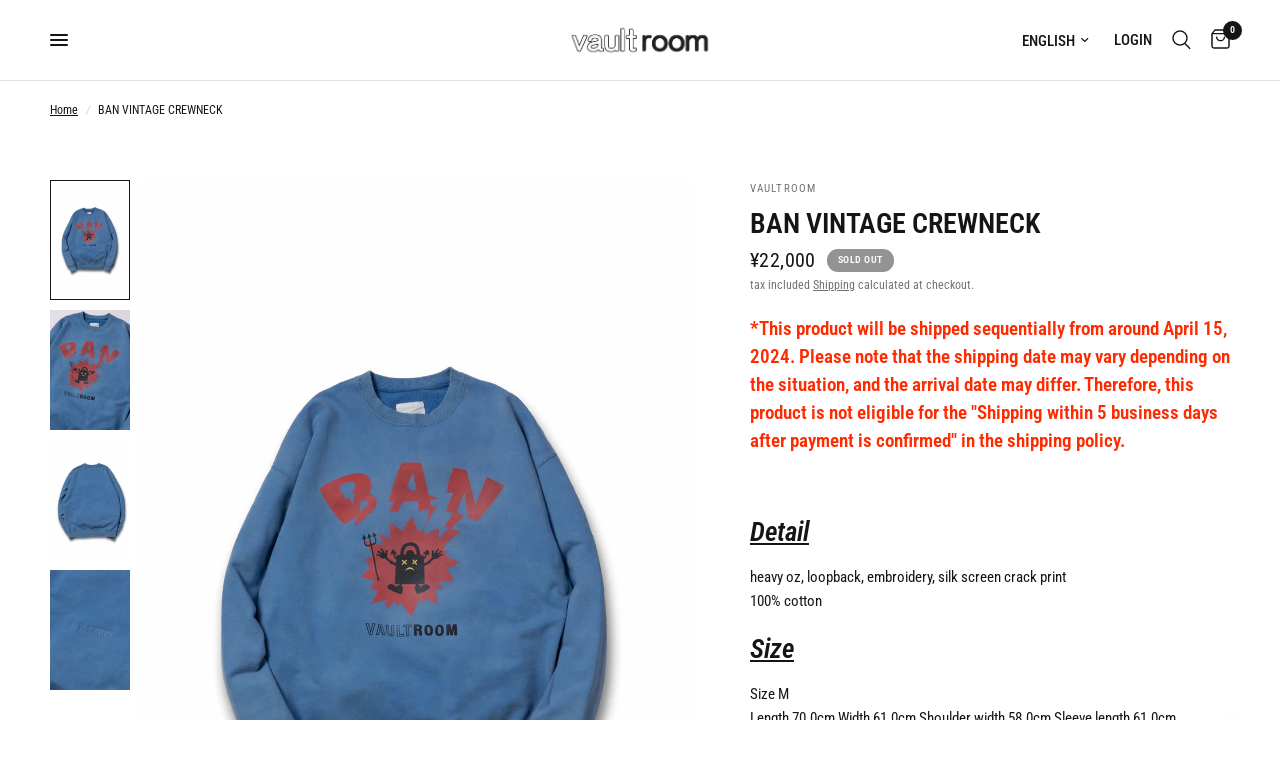

--- FILE ---
content_type: text/html; charset=utf-8
request_url: https://vaultroom.shop/en/products/ban-vintage-crewneck
body_size: 29354
content:
<!doctype html><html class="no-js" lang="en" dir="ltr">
<head>
	<meta charset="utf-8">
	<meta http-equiv="X-UA-Compatible" content="IE=edge,chrome=1">
	<meta name="viewport" content="width=device-width, initial-scale=1, maximum-scale=5, viewport-fit=cover">
	<meta name="theme-color" content="#ffffff">
	<link rel="canonical" href="https://vaultroom.shop/en/products/ban-vintage-crewneck">
	<link rel="preconnect" href="https://cdn.shopify.com" crossorigin>
	<link rel="preload" as="style" href="//vaultroom.shop/cdn/shop/t/13/assets/app.css?v=113978666011167324421768279733">
<link rel="preload" as="style" href="//vaultroom.shop/cdn/shop/t/13/assets/product.css?v=175248094374671434151724556230">
<link rel="preload" as="image" href="//vaultroom.shop/cdn/shop/files/540A2328.jpg?v=1712550043&width=375" imagesrcset="//vaultroom.shop/cdn/shop/files/540A2328.jpg?v=1712550043&width=375 375w,//vaultroom.shop/cdn/shop/files/540A2328.jpg?v=1712550043&width=640 640w,//vaultroom.shop/cdn/shop/files/540A2328.jpg?v=1712550043&width=960 960w" imagesizes="auto">




<link href="//vaultroom.shop/cdn/shop/t/13/assets/animations.min.js?v=125778792411641688251724556229" as="script" rel="preload">

<link href="//vaultroom.shop/cdn/shop/t/13/assets/header.js?v=53973329853117484881724556230" as="script" rel="preload">
<link href="//vaultroom.shop/cdn/shop/t/13/assets/vendor.min.js?v=24387807840910288901724556231" as="script" rel="preload">
<link href="//vaultroom.shop/cdn/shop/t/13/assets/app.js?v=28384534787120682601724556229" as="script" rel="preload">
<link href="//vaultroom.shop/cdn/shop/t/13/assets/slideshow.js?v=3694593534833641341724556231" as="script" rel="preload">

<script>
window.lazySizesConfig = window.lazySizesConfig || {};
window.lazySizesConfig.expand = 250;
window.lazySizesConfig.loadMode = 1;
window.lazySizesConfig.loadHidden = false;
</script>


	<link rel="icon" type="image/png" href="//vaultroom.shop/cdn/shop/files/shop-icon-vaultroom_94ec1e7d-4cc5-44b4-9f88-70add750ff94.png?crop=center&height=32&v=1727690645&width=32">

	<title>
	BAN VINTAGE CREWNECK &ndash; VAULTROOM
	</title>

	
	<meta name="description" content="*This product will be shipped sequentially from around April 15, 2024. Please note that the shipping date may vary depending on the situation, and the arrival date may differ. Therefore, this product is not eligible for the &quot;Shipping within 5 business days after payment is confirmed&quot; in the shipping policy. Detail heav">
	
<link rel="preconnect" href="https://fonts.shopifycdn.com" crossorigin>

<meta property="og:site_name" content="VAULTROOM">
<meta property="og:url" content="https://vaultroom.shop/en/products/ban-vintage-crewneck">
<meta property="og:title" content="BAN VINTAGE CREWNECK">
<meta property="og:type" content="product">
<meta property="og:description" content="*This product will be shipped sequentially from around April 15, 2024. Please note that the shipping date may vary depending on the situation, and the arrival date may differ. Therefore, this product is not eligible for the &quot;Shipping within 5 business days after payment is confirmed&quot; in the shipping policy. Detail heav"><meta property="og:image" content="http://vaultroom.shop/cdn/shop/files/540A2328.jpg?v=1712550043">
  <meta property="og:image:secure_url" content="https://vaultroom.shop/cdn/shop/files/540A2328.jpg?v=1712550043">
  <meta property="og:image:width" content="3000">
  <meta property="og:image:height" content="4500"><meta property="og:price:amount" content="22,000">
  <meta property="og:price:currency" content="JPY"><meta name="twitter:site" content="@room_vault"><meta name="twitter:card" content="summary_large_image">
<meta name="twitter:title" content="BAN VINTAGE CREWNECK">
<meta name="twitter:description" content="*This product will be shipped sequentially from around April 15, 2024. Please note that the shipping date may vary depending on the situation, and the arrival date may differ. Therefore, this product is not eligible for the &quot;Shipping within 5 business days after payment is confirmed&quot; in the shipping policy. Detail heav">


	<link href="//vaultroom.shop/cdn/shop/t/13/assets/app.css?v=113978666011167324421768279733" rel="stylesheet" type="text/css" media="all" />

	<style data-shopify>
	@font-face {
  font-family: "Roboto Condensed";
  font-weight: 400;
  font-style: normal;
  font-display: swap;
  src: url("//vaultroom.shop/cdn/fonts/roboto_condensed/robotocondensed_n4.01812de96ca5a5e9d19bef3ca9cc80dd1bf6c8b8.woff2") format("woff2"),
       url("//vaultroom.shop/cdn/fonts/roboto_condensed/robotocondensed_n4.3930e6ddba458dc3cb725a82a2668eac3c63c104.woff") format("woff");
}

@font-face {
  font-family: "Roboto Condensed";
  font-weight: 500;
  font-style: normal;
  font-display: swap;
  src: url("//vaultroom.shop/cdn/fonts/roboto_condensed/robotocondensed_n5.753e8e75cdb3aced074986880588a95576768e7a.woff2") format("woff2"),
       url("//vaultroom.shop/cdn/fonts/roboto_condensed/robotocondensed_n5.d077911a9ecebd041d38bbe886c8dc56d626fe74.woff") format("woff");
}

@font-face {
  font-family: "Roboto Condensed";
  font-weight: 600;
  font-style: normal;
  font-display: swap;
  src: url("//vaultroom.shop/cdn/fonts/roboto_condensed/robotocondensed_n6.c516dc992de767fe135f0d2baded23e033d4e3ea.woff2") format("woff2"),
       url("//vaultroom.shop/cdn/fonts/roboto_condensed/robotocondensed_n6.881fbb9b185667f58f34ac71cbecd9f5ba6c3efe.woff") format("woff");
}

@font-face {
  font-family: "Roboto Condensed";
  font-weight: 400;
  font-style: italic;
  font-display: swap;
  src: url("//vaultroom.shop/cdn/fonts/roboto_condensed/robotocondensed_i4.05c7f163ad2c00a3c4257606d1227691aff9070b.woff2") format("woff2"),
       url("//vaultroom.shop/cdn/fonts/roboto_condensed/robotocondensed_i4.04d9d87e0a45b49fc67a5b9eb5059e1540f5cda3.woff") format("woff");
}

@font-face {
  font-family: "Roboto Condensed";
  font-weight: 600;
  font-style: italic;
  font-display: swap;
  src: url("//vaultroom.shop/cdn/fonts/roboto_condensed/robotocondensed_i6.c9770aa95711259894f917065fd1d7cc3bcfa122.woff2") format("woff2"),
       url("//vaultroom.shop/cdn/fonts/roboto_condensed/robotocondensed_i6.cc02aa89ebb03a4bf4511145d33241da8320978a.woff") format("woff");
}

h1,h2,h3,h4,h5,h6,
	.h1,.h2,.h3,.h4,.h5,.h6,
	.logolink.text-logo,
	.heading-font,
	.h1-xlarge,
	.h1-large,
	.customer-addresses .my-address .address-index {
		font-style: normal;
		font-weight: 400;
		font-family: "Roboto Condensed", sans-serif;
	}
	body,
	.body-font,
	.thb-product-detail .product-title {
		font-style: normal;
		font-weight: 400;
		font-family: "Roboto Condensed", sans-serif;
	}
	:root {
		--font-body-scale: 1.0;
		--font-body-line-height-scale: 1.0;
		--font-body-letter-spacing: 0.0em;
		--font-body-medium-weight: 500;
    --font-body-bold-weight: 600;
		--font-announcement-scale: 1.0;
		--font-heading-scale: 1.0;
		--font-heading-line-height-scale: 1.0;
		--font-heading-letter-spacing: 0.0em;
		--font-navigation-scale: 1.0;
		--font-product-title-scale: 1.0;
		--font-product-title-line-height-scale: 1.0;
		--button-letter-spacing: 0.02em;

		--bg-body: #ffffff;
		--bg-body-rgb: 255,255,255;
		--bg-body-darken: #f7f7f7;
		--payment-terms-background-color: #ffffff;
		--color-body: #151515;
		--color-body-rgb: 21,21,21;
		--color-accent: #151515;
		--color-accent-rgb: 21,21,21;
		--color-border: #E2E2E2;
		--color-form-border: #dedede;
		--color-overlay-rgb: 0,0,0;--color-announcement-bar-text: #ffffff;--color-announcement-bar-bg: #626262;--color-header-bg: #ffffff;
			--color-header-bg-rgb: 255,255,255;--color-header-text: #151515;
			--color-header-text-rgb: 21,21,21;--color-header-links: #151515;--color-header-links-hover: #151515;--color-header-icons: #151515;--color-header-border: #E2E2E2;--solid-button-background: #151515;--solid-button-label: #ffffff;--outline-button-label: #151515;--color-price: #151515;--color-star: #FD9A52;--color-dots: #151515;--color-inventory-instock: #279A4B;--color-inventory-lowstock: #FB9E5B;--section-spacing-mobile: 50px;
		--section-spacing-desktop: 90px;--button-border-radius: 50px;--color-badge-text: #ffffff;--color-badge-sold-out: #939393;--color-badge-sale: #151515;.badge.new{
					background: #000000;
				}
			



--color-badge-preorder: #666666;--badge-corner-radius: 13px;--color-footer-text: #FFFFFF;
			--color-footer-text-rgb: 255,255,255;--color-footer-link: #FFFFFF;--color-footer-link-hover: #FFFFFF;--color-footer-border: #d9d9d9;
			--color-footer-border-rgb: 217,217,217;--color-footer-bg: #151515;}
</style>


	<script>
		window.theme = window.theme || {};
		theme = {
			settings: {
				money_with_currency_format:"¥{{amount_no_decimals}}",
				cart_drawer:false,
				product_id: 8464879649014,
			},
			routes: {
				root_url: '/en',
				cart_url: '/en/cart',
				cart_add_url: '/en/cart/add',
				search_url: '/en/search',
				cart_change_url: '/en/cart/change',
				cart_update_url: '/en/cart/update',
				predictive_search_url: '/en/search/suggest',
			},
			variantStrings: {
        addToCart: `Add to cart`,
        soldOut: `Sold out`,
        unavailable: `Unavailable`,
        preOrder: `Pre-order`,
      },
			strings: {
				requiresTerms: `You must agree with the terms and conditions of sales to check out`,
				shippingEstimatorNoResults: `Sorry, we do not ship to your address.`,
				shippingEstimatorOneResult: `There is one shipping rate for your address:`,
				shippingEstimatorMultipleResults: `There are several shipping rates for your address:`,
				shippingEstimatorError: `One or more error occurred while retrieving shipping rates:`
			}
		};
	</script>
	<script>window.performance && window.performance.mark && window.performance.mark('shopify.content_for_header.start');</script><meta name="facebook-domain-verification" content="03by9pxa0ron8msyvecdct8vtp802t">
<meta id="shopify-digital-wallet" name="shopify-digital-wallet" content="/56978145465/digital_wallets/dialog">
<meta name="shopify-checkout-api-token" content="15bbe778a4acc2530aab70fb3c6f8a1e">
<link rel="alternate" hreflang="x-default" href="https://vaultroom.shop/products/ban-vintage-crewneck">
<link rel="alternate" hreflang="ja-JP" href="https://vaultroom.shop/products/ban-vintage-crewneck">
<link rel="alternate" hreflang="en-JP" href="https://vaultroom.shop/en/products/ban-vintage-crewneck">
<link rel="alternate" type="application/json+oembed" href="https://vaultroom.shop/en/products/ban-vintage-crewneck.oembed">
<script async="async" src="/checkouts/internal/preloads.js?locale=en-JP"></script>
<link rel="preconnect" href="https://shop.app" crossorigin="anonymous">
<script async="async" src="https://shop.app/checkouts/internal/preloads.js?locale=en-JP&shop_id=56978145465" crossorigin="anonymous"></script>
<script id="apple-pay-shop-capabilities" type="application/json">{"shopId":56978145465,"countryCode":"JP","currencyCode":"JPY","merchantCapabilities":["supports3DS"],"merchantId":"gid:\/\/shopify\/Shop\/56978145465","merchantName":"VAULTROOM","requiredBillingContactFields":["postalAddress","email","phone"],"requiredShippingContactFields":["postalAddress","email","phone"],"shippingType":"shipping","supportedNetworks":["visa","masterCard","amex","jcb","discover"],"total":{"type":"pending","label":"VAULTROOM","amount":"1.00"},"shopifyPaymentsEnabled":true,"supportsSubscriptions":true}</script>
<script id="shopify-features" type="application/json">{"accessToken":"15bbe778a4acc2530aab70fb3c6f8a1e","betas":["rich-media-storefront-analytics"],"domain":"vaultroom.shop","predictiveSearch":false,"shopId":56978145465,"locale":"en"}</script>
<script>var Shopify = Shopify || {};
Shopify.shop = "vaultroom.myshopify.com";
Shopify.locale = "en";
Shopify.currency = {"active":"JPY","rate":"1.0"};
Shopify.country = "JP";
Shopify.theme = {"name":"Reformation最新版","id":144794157302,"schema_name":"Reformation","schema_version":"5.0.0","theme_store_id":1762,"role":"main"};
Shopify.theme.handle = "null";
Shopify.theme.style = {"id":null,"handle":null};
Shopify.cdnHost = "vaultroom.shop/cdn";
Shopify.routes = Shopify.routes || {};
Shopify.routes.root = "/en/";</script>
<script type="module">!function(o){(o.Shopify=o.Shopify||{}).modules=!0}(window);</script>
<script>!function(o){function n(){var o=[];function n(){o.push(Array.prototype.slice.apply(arguments))}return n.q=o,n}var t=o.Shopify=o.Shopify||{};t.loadFeatures=n(),t.autoloadFeatures=n()}(window);</script>
<script>
  window.ShopifyPay = window.ShopifyPay || {};
  window.ShopifyPay.apiHost = "shop.app\/pay";
  window.ShopifyPay.redirectState = null;
</script>
<script id="shop-js-analytics" type="application/json">{"pageType":"product"}</script>
<script defer="defer" async type="module" src="//vaultroom.shop/cdn/shopifycloud/shop-js/modules/v2/client.init-shop-cart-sync_BT-GjEfc.en.esm.js"></script>
<script defer="defer" async type="module" src="//vaultroom.shop/cdn/shopifycloud/shop-js/modules/v2/chunk.common_D58fp_Oc.esm.js"></script>
<script defer="defer" async type="module" src="//vaultroom.shop/cdn/shopifycloud/shop-js/modules/v2/chunk.modal_xMitdFEc.esm.js"></script>
<script type="module">
  await import("//vaultroom.shop/cdn/shopifycloud/shop-js/modules/v2/client.init-shop-cart-sync_BT-GjEfc.en.esm.js");
await import("//vaultroom.shop/cdn/shopifycloud/shop-js/modules/v2/chunk.common_D58fp_Oc.esm.js");
await import("//vaultroom.shop/cdn/shopifycloud/shop-js/modules/v2/chunk.modal_xMitdFEc.esm.js");

  window.Shopify.SignInWithShop?.initShopCartSync?.({"fedCMEnabled":true,"windoidEnabled":true});

</script>
<script>
  window.Shopify = window.Shopify || {};
  if (!window.Shopify.featureAssets) window.Shopify.featureAssets = {};
  window.Shopify.featureAssets['shop-js'] = {"shop-cart-sync":["modules/v2/client.shop-cart-sync_DZOKe7Ll.en.esm.js","modules/v2/chunk.common_D58fp_Oc.esm.js","modules/v2/chunk.modal_xMitdFEc.esm.js"],"init-fed-cm":["modules/v2/client.init-fed-cm_B6oLuCjv.en.esm.js","modules/v2/chunk.common_D58fp_Oc.esm.js","modules/v2/chunk.modal_xMitdFEc.esm.js"],"shop-cash-offers":["modules/v2/client.shop-cash-offers_D2sdYoxE.en.esm.js","modules/v2/chunk.common_D58fp_Oc.esm.js","modules/v2/chunk.modal_xMitdFEc.esm.js"],"shop-login-button":["modules/v2/client.shop-login-button_QeVjl5Y3.en.esm.js","modules/v2/chunk.common_D58fp_Oc.esm.js","modules/v2/chunk.modal_xMitdFEc.esm.js"],"pay-button":["modules/v2/client.pay-button_DXTOsIq6.en.esm.js","modules/v2/chunk.common_D58fp_Oc.esm.js","modules/v2/chunk.modal_xMitdFEc.esm.js"],"shop-button":["modules/v2/client.shop-button_DQZHx9pm.en.esm.js","modules/v2/chunk.common_D58fp_Oc.esm.js","modules/v2/chunk.modal_xMitdFEc.esm.js"],"avatar":["modules/v2/client.avatar_BTnouDA3.en.esm.js"],"init-windoid":["modules/v2/client.init-windoid_CR1B-cfM.en.esm.js","modules/v2/chunk.common_D58fp_Oc.esm.js","modules/v2/chunk.modal_xMitdFEc.esm.js"],"init-shop-for-new-customer-accounts":["modules/v2/client.init-shop-for-new-customer-accounts_C_vY_xzh.en.esm.js","modules/v2/client.shop-login-button_QeVjl5Y3.en.esm.js","modules/v2/chunk.common_D58fp_Oc.esm.js","modules/v2/chunk.modal_xMitdFEc.esm.js"],"init-shop-email-lookup-coordinator":["modules/v2/client.init-shop-email-lookup-coordinator_BI7n9ZSv.en.esm.js","modules/v2/chunk.common_D58fp_Oc.esm.js","modules/v2/chunk.modal_xMitdFEc.esm.js"],"init-shop-cart-sync":["modules/v2/client.init-shop-cart-sync_BT-GjEfc.en.esm.js","modules/v2/chunk.common_D58fp_Oc.esm.js","modules/v2/chunk.modal_xMitdFEc.esm.js"],"shop-toast-manager":["modules/v2/client.shop-toast-manager_DiYdP3xc.en.esm.js","modules/v2/chunk.common_D58fp_Oc.esm.js","modules/v2/chunk.modal_xMitdFEc.esm.js"],"init-customer-accounts":["modules/v2/client.init-customer-accounts_D9ZNqS-Q.en.esm.js","modules/v2/client.shop-login-button_QeVjl5Y3.en.esm.js","modules/v2/chunk.common_D58fp_Oc.esm.js","modules/v2/chunk.modal_xMitdFEc.esm.js"],"init-customer-accounts-sign-up":["modules/v2/client.init-customer-accounts-sign-up_iGw4briv.en.esm.js","modules/v2/client.shop-login-button_QeVjl5Y3.en.esm.js","modules/v2/chunk.common_D58fp_Oc.esm.js","modules/v2/chunk.modal_xMitdFEc.esm.js"],"shop-follow-button":["modules/v2/client.shop-follow-button_CqMgW2wH.en.esm.js","modules/v2/chunk.common_D58fp_Oc.esm.js","modules/v2/chunk.modal_xMitdFEc.esm.js"],"checkout-modal":["modules/v2/client.checkout-modal_xHeaAweL.en.esm.js","modules/v2/chunk.common_D58fp_Oc.esm.js","modules/v2/chunk.modal_xMitdFEc.esm.js"],"shop-login":["modules/v2/client.shop-login_D91U-Q7h.en.esm.js","modules/v2/chunk.common_D58fp_Oc.esm.js","modules/v2/chunk.modal_xMitdFEc.esm.js"],"lead-capture":["modules/v2/client.lead-capture_BJmE1dJe.en.esm.js","modules/v2/chunk.common_D58fp_Oc.esm.js","modules/v2/chunk.modal_xMitdFEc.esm.js"],"payment-terms":["modules/v2/client.payment-terms_Ci9AEqFq.en.esm.js","modules/v2/chunk.common_D58fp_Oc.esm.js","modules/v2/chunk.modal_xMitdFEc.esm.js"]};
</script>
<script id="__st">var __st={"a":56978145465,"offset":32400,"reqid":"1214475a-9c1c-4982-bbe0-b554b54268aa-1769228485","pageurl":"vaultroom.shop\/en\/products\/ban-vintage-crewneck","u":"8a9408f44a1f","p":"product","rtyp":"product","rid":8464879649014};</script>
<script>window.ShopifyPaypalV4VisibilityTracking = true;</script>
<script id="captcha-bootstrap">!function(){'use strict';const t='contact',e='account',n='new_comment',o=[[t,t],['blogs',n],['comments',n],[t,'customer']],c=[[e,'customer_login'],[e,'guest_login'],[e,'recover_customer_password'],[e,'create_customer']],r=t=>t.map((([t,e])=>`form[action*='/${t}']:not([data-nocaptcha='true']) input[name='form_type'][value='${e}']`)).join(','),a=t=>()=>t?[...document.querySelectorAll(t)].map((t=>t.form)):[];function s(){const t=[...o],e=r(t);return a(e)}const i='password',u='form_key',d=['recaptcha-v3-token','g-recaptcha-response','h-captcha-response',i],f=()=>{try{return window.sessionStorage}catch{return}},m='__shopify_v',_=t=>t.elements[u];function p(t,e,n=!1){try{const o=window.sessionStorage,c=JSON.parse(o.getItem(e)),{data:r}=function(t){const{data:e,action:n}=t;return t[m]||n?{data:e,action:n}:{data:t,action:n}}(c);for(const[e,n]of Object.entries(r))t.elements[e]&&(t.elements[e].value=n);n&&o.removeItem(e)}catch(o){console.error('form repopulation failed',{error:o})}}const l='form_type',E='cptcha';function T(t){t.dataset[E]=!0}const w=window,h=w.document,L='Shopify',v='ce_forms',y='captcha';let A=!1;((t,e)=>{const n=(g='f06e6c50-85a8-45c8-87d0-21a2b65856fe',I='https://cdn.shopify.com/shopifycloud/storefront-forms-hcaptcha/ce_storefront_forms_captcha_hcaptcha.v1.5.2.iife.js',D={infoText:'Protected by hCaptcha',privacyText:'Privacy',termsText:'Terms'},(t,e,n)=>{const o=w[L][v],c=o.bindForm;if(c)return c(t,g,e,D).then(n);var r;o.q.push([[t,g,e,D],n]),r=I,A||(h.body.append(Object.assign(h.createElement('script'),{id:'captcha-provider',async:!0,src:r})),A=!0)});var g,I,D;w[L]=w[L]||{},w[L][v]=w[L][v]||{},w[L][v].q=[],w[L][y]=w[L][y]||{},w[L][y].protect=function(t,e){n(t,void 0,e),T(t)},Object.freeze(w[L][y]),function(t,e,n,w,h,L){const[v,y,A,g]=function(t,e,n){const i=e?o:[],u=t?c:[],d=[...i,...u],f=r(d),m=r(i),_=r(d.filter((([t,e])=>n.includes(e))));return[a(f),a(m),a(_),s()]}(w,h,L),I=t=>{const e=t.target;return e instanceof HTMLFormElement?e:e&&e.form},D=t=>v().includes(t);t.addEventListener('submit',(t=>{const e=I(t);if(!e)return;const n=D(e)&&!e.dataset.hcaptchaBound&&!e.dataset.recaptchaBound,o=_(e),c=g().includes(e)&&(!o||!o.value);(n||c)&&t.preventDefault(),c&&!n&&(function(t){try{if(!f())return;!function(t){const e=f();if(!e)return;const n=_(t);if(!n)return;const o=n.value;o&&e.removeItem(o)}(t);const e=Array.from(Array(32),(()=>Math.random().toString(36)[2])).join('');!function(t,e){_(t)||t.append(Object.assign(document.createElement('input'),{type:'hidden',name:u})),t.elements[u].value=e}(t,e),function(t,e){const n=f();if(!n)return;const o=[...t.querySelectorAll(`input[type='${i}']`)].map((({name:t})=>t)),c=[...d,...o],r={};for(const[a,s]of new FormData(t).entries())c.includes(a)||(r[a]=s);n.setItem(e,JSON.stringify({[m]:1,action:t.action,data:r}))}(t,e)}catch(e){console.error('failed to persist form',e)}}(e),e.submit())}));const S=(t,e)=>{t&&!t.dataset[E]&&(n(t,e.some((e=>e===t))),T(t))};for(const o of['focusin','change'])t.addEventListener(o,(t=>{const e=I(t);D(e)&&S(e,y())}));const B=e.get('form_key'),M=e.get(l),P=B&&M;t.addEventListener('DOMContentLoaded',(()=>{const t=y();if(P)for(const e of t)e.elements[l].value===M&&p(e,B);[...new Set([...A(),...v().filter((t=>'true'===t.dataset.shopifyCaptcha))])].forEach((e=>S(e,t)))}))}(h,new URLSearchParams(w.location.search),n,t,e,['guest_login'])})(!1,!0)}();</script>
<script integrity="sha256-4kQ18oKyAcykRKYeNunJcIwy7WH5gtpwJnB7kiuLZ1E=" data-source-attribution="shopify.loadfeatures" defer="defer" src="//vaultroom.shop/cdn/shopifycloud/storefront/assets/storefront/load_feature-a0a9edcb.js" crossorigin="anonymous"></script>
<script crossorigin="anonymous" defer="defer" src="//vaultroom.shop/cdn/shopifycloud/storefront/assets/shopify_pay/storefront-65b4c6d7.js?v=20250812"></script>
<script data-source-attribution="shopify.dynamic_checkout.dynamic.init">var Shopify=Shopify||{};Shopify.PaymentButton=Shopify.PaymentButton||{isStorefrontPortableWallets:!0,init:function(){window.Shopify.PaymentButton.init=function(){};var t=document.createElement("script");t.src="https://vaultroom.shop/cdn/shopifycloud/portable-wallets/latest/portable-wallets.en.js",t.type="module",document.head.appendChild(t)}};
</script>
<script data-source-attribution="shopify.dynamic_checkout.buyer_consent">
  function portableWalletsHideBuyerConsent(e){var t=document.getElementById("shopify-buyer-consent"),n=document.getElementById("shopify-subscription-policy-button");t&&n&&(t.classList.add("hidden"),t.setAttribute("aria-hidden","true"),n.removeEventListener("click",e))}function portableWalletsShowBuyerConsent(e){var t=document.getElementById("shopify-buyer-consent"),n=document.getElementById("shopify-subscription-policy-button");t&&n&&(t.classList.remove("hidden"),t.removeAttribute("aria-hidden"),n.addEventListener("click",e))}window.Shopify?.PaymentButton&&(window.Shopify.PaymentButton.hideBuyerConsent=portableWalletsHideBuyerConsent,window.Shopify.PaymentButton.showBuyerConsent=portableWalletsShowBuyerConsent);
</script>
<script data-source-attribution="shopify.dynamic_checkout.cart.bootstrap">document.addEventListener("DOMContentLoaded",(function(){function t(){return document.querySelector("shopify-accelerated-checkout-cart, shopify-accelerated-checkout")}if(t())Shopify.PaymentButton.init();else{new MutationObserver((function(e,n){t()&&(Shopify.PaymentButton.init(),n.disconnect())})).observe(document.body,{childList:!0,subtree:!0})}}));
</script>
<link id="shopify-accelerated-checkout-styles" rel="stylesheet" media="screen" href="https://vaultroom.shop/cdn/shopifycloud/portable-wallets/latest/accelerated-checkout-backwards-compat.css" crossorigin="anonymous">
<style id="shopify-accelerated-checkout-cart">
        #shopify-buyer-consent {
  margin-top: 1em;
  display: inline-block;
  width: 100%;
}

#shopify-buyer-consent.hidden {
  display: none;
}

#shopify-subscription-policy-button {
  background: none;
  border: none;
  padding: 0;
  text-decoration: underline;
  font-size: inherit;
  cursor: pointer;
}

#shopify-subscription-policy-button::before {
  box-shadow: none;
}

      </style>

<script>window.performance && window.performance.mark && window.performance.mark('shopify.content_for_header.end');</script> <!-- Header hook for plugins -->

	<script>document.documentElement.className = document.documentElement.className.replace('no-js', 'js');</script>
	
<!-- BEGIN app block: shopify://apps/order-limits/blocks/ruffruff-order-limits/56fb9d8f-3621-4732-8425-5c64262bef41 --><!-- BEGIN app snippet: access-restriction --><!-- END app snippet --><!-- BEGIN app snippet: settings-json -->
<style data-shopify>
  .ruffruff-order-limits__product-messages {
    background-color: #FFFFFF !important;
    border: 1px solid #ffffff !important;
    color: #121212 !important;
  }
</style>

<!-- cached at 1769228485 -->
<script id='ruffruff-order-limits-settings-json' type='application/json'>{"alertMessageModalEnabled": false,"productMessagePosition": "above"}</script>
<!-- END app snippet --><!-- BEGIN app snippet: product-quantity-rules-json -->
<!-- cached at 1769228485 -->
<script id='ruffruff-order-limits-product-quantity-rules-json' type='application/json'>[{"collectionIds": [],"eligibleItems": "","id": "121599688950","increment": 1,"max": 1,"min": 1,"productIds": ["9028016832758", "9028017029366", "9028017160438", "8897712783606", "8897816232182", "8909940949238", "9022601330934", "9022601724150", "9022601068790", "9016438128886", "9016464507126", "9014195093750", "9014195126518", "9012381024502", "9012398555382", "9012394623222", "9012390461686", "9012397670646", "9012400161014", "9012402159862", "9012401144054", "9012399571190", "9005522714870", "9005528219894", "9009284382966", "8777020211446", "8777018343670", "9001044541686"],"productMessage": "この商品は1個まで購入できます。","productTags": [],"productVariantIds": []},{"collectionIds": ["457501573366"],"eligibleItems": "","id": "125862445302","increment": 1,"max": 1,"min": 1,"productIds": [],"productMessage": "この商品は1個まで購入できます。","productTags": [],"productVariantIds": []},{"collectionIds": [],"eligibleItems": "","id": "89049891062","increment": 1,"max": 3,"min": 1,"productIds": ["9014149513462", "8967411728630", "8967409434870", "8693009907958", "8941113901302", "8891428339958", "8891426472182", "8891433451766", "8891432435958", "8891430207734", "8891436040438", "8891436892406", "8891434238198", "8891435090166", "8891414380790", "8875521671414"],"productMessage": "この商品は3個まで購入できます。","productTags": [],"productVariantIds": []},{"collectionIds": ["459338842358"],"eligibleItems": "collections","id": "131824812278","increment": 1,"max": 2,"min": 1,"productIds": [],"productMessage": "この商品は2個まで購入できます。","productTags": [],"productVariantIds": []},{"collectionIds": [],"eligibleItems": "","id": "101511299318","increment": 1,"max": 4,"min": 1,"productIds": ["8994197766390", "8994198749430", "8994203042038", "8950164783350", "8981780103414", "8950165274870"],"productMessage": "この商品は4個まで購入できます。","productTags": [],"productVariantIds": []},{"collectionIds": ["457501638902"],"eligibleItems": "","id": "125956129014","increment": 1,"max": 4,"min": 1,"productIds": [],"productMessage": "この商品は4個まで購入できます。","productTags": [],"productVariantIds": []}]</script>
<!-- END app snippet --><!-- BEGIN app snippet: price-rules-json -->
<!-- cached at 1769228485 -->
<script id='ruffruff-order-limits-price-rules-json' type='application/json'>[]</script>
<!-- END app snippet --><!-- BEGIN app snippet: bundle-rules-json -->
<!-- cached at 1769228485 -->
<script id='ruffruff-order-limits-bundle-rules-json' type='application/json'>[]</script>
<!-- END app snippet --><!-- BEGIN app snippet: customer-rules-json -->
<!-- cached at 1769228485 -->
<script id='ruffruff-order-limits-customer-rules-json' type='application/json'>[]</script>
<!-- END app snippet --><!-- BEGIN app snippet: weight-rules-json -->
<!-- cached at 1769228485 -->
<script id='ruffruff-order-limits-weight-rules-json' type='application/json'>[]</script>
<!-- END app snippet --><!-- BEGIN app snippet: product-json -->
<!-- cached at 1769228485 -->
<script id='ruffruff-order-limits-product-json' type='application/json'>{"collectionIds": ["267677106361"],"defaultVariantId": "46288322724086","handle": "ban-vintage-crewneck","hasOnlyDefaultVariant": false,"id": "8464879649014","tags": [],"variants": [{"id":"46288322724086","weight":0.0,"weightInUnit":0.0,"weightUnit":"kg"},{"id":"46288322756854","weight":0.0,"weightInUnit":0.0,"weightUnit":"kg"},{"id":"46288322789622","weight":0.0,"weightInUnit":0.0,"weightUnit":"kg"}]}</script>
<!-- END app snippet --><!-- BEGIN app snippet: vite-tag -->


<!-- END app snippet --><!-- BEGIN app snippet: vite-tag -->


  <script src="https://cdn.shopify.com/extensions/019b8c68-ec78-76f0-9e5c-f5b4cfe2d714/ruffruff-order-limits-133/assets/entry-C7CLRJ12.js" type="module" crossorigin="anonymous"></script>
  <link rel="modulepreload" href="https://cdn.shopify.com/extensions/019b8c68-ec78-76f0-9e5c-f5b4cfe2d714/ruffruff-order-limits-133/assets/getShopifyRootUrl-BAFHm-cu.js" crossorigin="anonymous">
  <link rel="modulepreload" href="https://cdn.shopify.com/extensions/019b8c68-ec78-76f0-9e5c-f5b4cfe2d714/ruffruff-order-limits-133/assets/constants-Zwc9dJOo.js" crossorigin="anonymous">
  <link href="//cdn.shopify.com/extensions/019b8c68-ec78-76f0-9e5c-f5b4cfe2d714/ruffruff-order-limits-133/assets/entry-eUVkEetz.css" rel="stylesheet" type="text/css" media="all" />

<!-- END app snippet -->
<!-- END app block --><link href="https://monorail-edge.shopifysvc.com" rel="dns-prefetch">
<script>(function(){if ("sendBeacon" in navigator && "performance" in window) {try {var session_token_from_headers = performance.getEntriesByType('navigation')[0].serverTiming.find(x => x.name == '_s').description;} catch {var session_token_from_headers = undefined;}var session_cookie_matches = document.cookie.match(/_shopify_s=([^;]*)/);var session_token_from_cookie = session_cookie_matches && session_cookie_matches.length === 2 ? session_cookie_matches[1] : "";var session_token = session_token_from_headers || session_token_from_cookie || "";function handle_abandonment_event(e) {var entries = performance.getEntries().filter(function(entry) {return /monorail-edge.shopifysvc.com/.test(entry.name);});if (!window.abandonment_tracked && entries.length === 0) {window.abandonment_tracked = true;var currentMs = Date.now();var navigation_start = performance.timing.navigationStart;var payload = {shop_id: 56978145465,url: window.location.href,navigation_start,duration: currentMs - navigation_start,session_token,page_type: "product"};window.navigator.sendBeacon("https://monorail-edge.shopifysvc.com/v1/produce", JSON.stringify({schema_id: "online_store_buyer_site_abandonment/1.1",payload: payload,metadata: {event_created_at_ms: currentMs,event_sent_at_ms: currentMs}}));}}window.addEventListener('pagehide', handle_abandonment_event);}}());</script>
<script id="web-pixels-manager-setup">(function e(e,d,r,n,o){if(void 0===o&&(o={}),!Boolean(null===(a=null===(i=window.Shopify)||void 0===i?void 0:i.analytics)||void 0===a?void 0:a.replayQueue)){var i,a;window.Shopify=window.Shopify||{};var t=window.Shopify;t.analytics=t.analytics||{};var s=t.analytics;s.replayQueue=[],s.publish=function(e,d,r){return s.replayQueue.push([e,d,r]),!0};try{self.performance.mark("wpm:start")}catch(e){}var l=function(){var e={modern:/Edge?\/(1{2}[4-9]|1[2-9]\d|[2-9]\d{2}|\d{4,})\.\d+(\.\d+|)|Firefox\/(1{2}[4-9]|1[2-9]\d|[2-9]\d{2}|\d{4,})\.\d+(\.\d+|)|Chrom(ium|e)\/(9{2}|\d{3,})\.\d+(\.\d+|)|(Maci|X1{2}).+ Version\/(15\.\d+|(1[6-9]|[2-9]\d|\d{3,})\.\d+)([,.]\d+|)( \(\w+\)|)( Mobile\/\w+|) Safari\/|Chrome.+OPR\/(9{2}|\d{3,})\.\d+\.\d+|(CPU[ +]OS|iPhone[ +]OS|CPU[ +]iPhone|CPU IPhone OS|CPU iPad OS)[ +]+(15[._]\d+|(1[6-9]|[2-9]\d|\d{3,})[._]\d+)([._]\d+|)|Android:?[ /-](13[3-9]|1[4-9]\d|[2-9]\d{2}|\d{4,})(\.\d+|)(\.\d+|)|Android.+Firefox\/(13[5-9]|1[4-9]\d|[2-9]\d{2}|\d{4,})\.\d+(\.\d+|)|Android.+Chrom(ium|e)\/(13[3-9]|1[4-9]\d|[2-9]\d{2}|\d{4,})\.\d+(\.\d+|)|SamsungBrowser\/([2-9]\d|\d{3,})\.\d+/,legacy:/Edge?\/(1[6-9]|[2-9]\d|\d{3,})\.\d+(\.\d+|)|Firefox\/(5[4-9]|[6-9]\d|\d{3,})\.\d+(\.\d+|)|Chrom(ium|e)\/(5[1-9]|[6-9]\d|\d{3,})\.\d+(\.\d+|)([\d.]+$|.*Safari\/(?![\d.]+ Edge\/[\d.]+$))|(Maci|X1{2}).+ Version\/(10\.\d+|(1[1-9]|[2-9]\d|\d{3,})\.\d+)([,.]\d+|)( \(\w+\)|)( Mobile\/\w+|) Safari\/|Chrome.+OPR\/(3[89]|[4-9]\d|\d{3,})\.\d+\.\d+|(CPU[ +]OS|iPhone[ +]OS|CPU[ +]iPhone|CPU IPhone OS|CPU iPad OS)[ +]+(10[._]\d+|(1[1-9]|[2-9]\d|\d{3,})[._]\d+)([._]\d+|)|Android:?[ /-](13[3-9]|1[4-9]\d|[2-9]\d{2}|\d{4,})(\.\d+|)(\.\d+|)|Mobile Safari.+OPR\/([89]\d|\d{3,})\.\d+\.\d+|Android.+Firefox\/(13[5-9]|1[4-9]\d|[2-9]\d{2}|\d{4,})\.\d+(\.\d+|)|Android.+Chrom(ium|e)\/(13[3-9]|1[4-9]\d|[2-9]\d{2}|\d{4,})\.\d+(\.\d+|)|Android.+(UC? ?Browser|UCWEB|U3)[ /]?(15\.([5-9]|\d{2,})|(1[6-9]|[2-9]\d|\d{3,})\.\d+)\.\d+|SamsungBrowser\/(5\.\d+|([6-9]|\d{2,})\.\d+)|Android.+MQ{2}Browser\/(14(\.(9|\d{2,})|)|(1[5-9]|[2-9]\d|\d{3,})(\.\d+|))(\.\d+|)|K[Aa][Ii]OS\/(3\.\d+|([4-9]|\d{2,})\.\d+)(\.\d+|)/},d=e.modern,r=e.legacy,n=navigator.userAgent;return n.match(d)?"modern":n.match(r)?"legacy":"unknown"}(),u="modern"===l?"modern":"legacy",c=(null!=n?n:{modern:"",legacy:""})[u],f=function(e){return[e.baseUrl,"/wpm","/b",e.hashVersion,"modern"===e.buildTarget?"m":"l",".js"].join("")}({baseUrl:d,hashVersion:r,buildTarget:u}),m=function(e){var d=e.version,r=e.bundleTarget,n=e.surface,o=e.pageUrl,i=e.monorailEndpoint;return{emit:function(e){var a=e.status,t=e.errorMsg,s=(new Date).getTime(),l=JSON.stringify({metadata:{event_sent_at_ms:s},events:[{schema_id:"web_pixels_manager_load/3.1",payload:{version:d,bundle_target:r,page_url:o,status:a,surface:n,error_msg:t},metadata:{event_created_at_ms:s}}]});if(!i)return console&&console.warn&&console.warn("[Web Pixels Manager] No Monorail endpoint provided, skipping logging."),!1;try{return self.navigator.sendBeacon.bind(self.navigator)(i,l)}catch(e){}var u=new XMLHttpRequest;try{return u.open("POST",i,!0),u.setRequestHeader("Content-Type","text/plain"),u.send(l),!0}catch(e){return console&&console.warn&&console.warn("[Web Pixels Manager] Got an unhandled error while logging to Monorail."),!1}}}}({version:r,bundleTarget:l,surface:e.surface,pageUrl:self.location.href,monorailEndpoint:e.monorailEndpoint});try{o.browserTarget=l,function(e){var d=e.src,r=e.async,n=void 0===r||r,o=e.onload,i=e.onerror,a=e.sri,t=e.scriptDataAttributes,s=void 0===t?{}:t,l=document.createElement("script"),u=document.querySelector("head"),c=document.querySelector("body");if(l.async=n,l.src=d,a&&(l.integrity=a,l.crossOrigin="anonymous"),s)for(var f in s)if(Object.prototype.hasOwnProperty.call(s,f))try{l.dataset[f]=s[f]}catch(e){}if(o&&l.addEventListener("load",o),i&&l.addEventListener("error",i),u)u.appendChild(l);else{if(!c)throw new Error("Did not find a head or body element to append the script");c.appendChild(l)}}({src:f,async:!0,onload:function(){if(!function(){var e,d;return Boolean(null===(d=null===(e=window.Shopify)||void 0===e?void 0:e.analytics)||void 0===d?void 0:d.initialized)}()){var d=window.webPixelsManager.init(e)||void 0;if(d){var r=window.Shopify.analytics;r.replayQueue.forEach((function(e){var r=e[0],n=e[1],o=e[2];d.publishCustomEvent(r,n,o)})),r.replayQueue=[],r.publish=d.publishCustomEvent,r.visitor=d.visitor,r.initialized=!0}}},onerror:function(){return m.emit({status:"failed",errorMsg:"".concat(f," has failed to load")})},sri:function(e){var d=/^sha384-[A-Za-z0-9+/=]+$/;return"string"==typeof e&&d.test(e)}(c)?c:"",scriptDataAttributes:o}),m.emit({status:"loading"})}catch(e){m.emit({status:"failed",errorMsg:(null==e?void 0:e.message)||"Unknown error"})}}})({shopId: 56978145465,storefrontBaseUrl: "https://vaultroom.shop",extensionsBaseUrl: "https://extensions.shopifycdn.com/cdn/shopifycloud/web-pixels-manager",monorailEndpoint: "https://monorail-edge.shopifysvc.com/unstable/produce_batch",surface: "storefront-renderer",enabledBetaFlags: ["2dca8a86"],webPixelsConfigList: [{"id":"shopify-app-pixel","configuration":"{}","eventPayloadVersion":"v1","runtimeContext":"STRICT","scriptVersion":"0450","apiClientId":"shopify-pixel","type":"APP","privacyPurposes":["ANALYTICS","MARKETING"]},{"id":"shopify-custom-pixel","eventPayloadVersion":"v1","runtimeContext":"LAX","scriptVersion":"0450","apiClientId":"shopify-pixel","type":"CUSTOM","privacyPurposes":["ANALYTICS","MARKETING"]}],isMerchantRequest: false,initData: {"shop":{"name":"VAULTROOM","paymentSettings":{"currencyCode":"JPY"},"myshopifyDomain":"vaultroom.myshopify.com","countryCode":"JP","storefrontUrl":"https:\/\/vaultroom.shop\/en"},"customer":null,"cart":null,"checkout":null,"productVariants":[{"price":{"amount":22000.0,"currencyCode":"JPY"},"product":{"title":"BAN VINTAGE CREWNECK","vendor":"VAULTROOM","id":"8464879649014","untranslatedTitle":"BAN VINTAGE CREWNECK","url":"\/en\/products\/ban-vintage-crewneck","type":"T-Shirts"},"id":"46288322724086","image":{"src":"\/\/vaultroom.shop\/cdn\/shop\/files\/540A2328.jpg?v=1712550043"},"sku":null,"title":"M","untranslatedTitle":"M"},{"price":{"amount":22000.0,"currencyCode":"JPY"},"product":{"title":"BAN VINTAGE CREWNECK","vendor":"VAULTROOM","id":"8464879649014","untranslatedTitle":"BAN VINTAGE CREWNECK","url":"\/en\/products\/ban-vintage-crewneck","type":"T-Shirts"},"id":"46288322756854","image":{"src":"\/\/vaultroom.shop\/cdn\/shop\/files\/540A2328.jpg?v=1712550043"},"sku":null,"title":"L","untranslatedTitle":"L"},{"price":{"amount":22000.0,"currencyCode":"JPY"},"product":{"title":"BAN VINTAGE CREWNECK","vendor":"VAULTROOM","id":"8464879649014","untranslatedTitle":"BAN VINTAGE CREWNECK","url":"\/en\/products\/ban-vintage-crewneck","type":"T-Shirts"},"id":"46288322789622","image":{"src":"\/\/vaultroom.shop\/cdn\/shop\/files\/540A2328.jpg?v=1712550043"},"sku":null,"title":"XL","untranslatedTitle":"XL"}],"purchasingCompany":null},},"https://vaultroom.shop/cdn","fcfee988w5aeb613cpc8e4bc33m6693e112",{"modern":"","legacy":""},{"shopId":"56978145465","storefrontBaseUrl":"https:\/\/vaultroom.shop","extensionBaseUrl":"https:\/\/extensions.shopifycdn.com\/cdn\/shopifycloud\/web-pixels-manager","surface":"storefront-renderer","enabledBetaFlags":"[\"2dca8a86\"]","isMerchantRequest":"false","hashVersion":"fcfee988w5aeb613cpc8e4bc33m6693e112","publish":"custom","events":"[[\"page_viewed\",{}],[\"product_viewed\",{\"productVariant\":{\"price\":{\"amount\":22000.0,\"currencyCode\":\"JPY\"},\"product\":{\"title\":\"BAN VINTAGE CREWNECK\",\"vendor\":\"VAULTROOM\",\"id\":\"8464879649014\",\"untranslatedTitle\":\"BAN VINTAGE CREWNECK\",\"url\":\"\/en\/products\/ban-vintage-crewneck\",\"type\":\"T-Shirts\"},\"id\":\"46288322724086\",\"image\":{\"src\":\"\/\/vaultroom.shop\/cdn\/shop\/files\/540A2328.jpg?v=1712550043\"},\"sku\":null,\"title\":\"M\",\"untranslatedTitle\":\"M\"}}]]"});</script><script>
  window.ShopifyAnalytics = window.ShopifyAnalytics || {};
  window.ShopifyAnalytics.meta = window.ShopifyAnalytics.meta || {};
  window.ShopifyAnalytics.meta.currency = 'JPY';
  var meta = {"product":{"id":8464879649014,"gid":"gid:\/\/shopify\/Product\/8464879649014","vendor":"VAULTROOM","type":"T-Shirts","handle":"ban-vintage-crewneck","variants":[{"id":46288322724086,"price":2200000,"name":"BAN VINTAGE CREWNECK - M","public_title":"M","sku":null},{"id":46288322756854,"price":2200000,"name":"BAN VINTAGE CREWNECK - L","public_title":"L","sku":null},{"id":46288322789622,"price":2200000,"name":"BAN VINTAGE CREWNECK - XL","public_title":"XL","sku":null}],"remote":false},"page":{"pageType":"product","resourceType":"product","resourceId":8464879649014,"requestId":"1214475a-9c1c-4982-bbe0-b554b54268aa-1769228485"}};
  for (var attr in meta) {
    window.ShopifyAnalytics.meta[attr] = meta[attr];
  }
</script>
<script class="analytics">
  (function () {
    var customDocumentWrite = function(content) {
      var jquery = null;

      if (window.jQuery) {
        jquery = window.jQuery;
      } else if (window.Checkout && window.Checkout.$) {
        jquery = window.Checkout.$;
      }

      if (jquery) {
        jquery('body').append(content);
      }
    };

    var hasLoggedConversion = function(token) {
      if (token) {
        return document.cookie.indexOf('loggedConversion=' + token) !== -1;
      }
      return false;
    }

    var setCookieIfConversion = function(token) {
      if (token) {
        var twoMonthsFromNow = new Date(Date.now());
        twoMonthsFromNow.setMonth(twoMonthsFromNow.getMonth() + 2);

        document.cookie = 'loggedConversion=' + token + '; expires=' + twoMonthsFromNow;
      }
    }

    var trekkie = window.ShopifyAnalytics.lib = window.trekkie = window.trekkie || [];
    if (trekkie.integrations) {
      return;
    }
    trekkie.methods = [
      'identify',
      'page',
      'ready',
      'track',
      'trackForm',
      'trackLink'
    ];
    trekkie.factory = function(method) {
      return function() {
        var args = Array.prototype.slice.call(arguments);
        args.unshift(method);
        trekkie.push(args);
        return trekkie;
      };
    };
    for (var i = 0; i < trekkie.methods.length; i++) {
      var key = trekkie.methods[i];
      trekkie[key] = trekkie.factory(key);
    }
    trekkie.load = function(config) {
      trekkie.config = config || {};
      trekkie.config.initialDocumentCookie = document.cookie;
      var first = document.getElementsByTagName('script')[0];
      var script = document.createElement('script');
      script.type = 'text/javascript';
      script.onerror = function(e) {
        var scriptFallback = document.createElement('script');
        scriptFallback.type = 'text/javascript';
        scriptFallback.onerror = function(error) {
                var Monorail = {
      produce: function produce(monorailDomain, schemaId, payload) {
        var currentMs = new Date().getTime();
        var event = {
          schema_id: schemaId,
          payload: payload,
          metadata: {
            event_created_at_ms: currentMs,
            event_sent_at_ms: currentMs
          }
        };
        return Monorail.sendRequest("https://" + monorailDomain + "/v1/produce", JSON.stringify(event));
      },
      sendRequest: function sendRequest(endpointUrl, payload) {
        // Try the sendBeacon API
        if (window && window.navigator && typeof window.navigator.sendBeacon === 'function' && typeof window.Blob === 'function' && !Monorail.isIos12()) {
          var blobData = new window.Blob([payload], {
            type: 'text/plain'
          });

          if (window.navigator.sendBeacon(endpointUrl, blobData)) {
            return true;
          } // sendBeacon was not successful

        } // XHR beacon

        var xhr = new XMLHttpRequest();

        try {
          xhr.open('POST', endpointUrl);
          xhr.setRequestHeader('Content-Type', 'text/plain');
          xhr.send(payload);
        } catch (e) {
          console.log(e);
        }

        return false;
      },
      isIos12: function isIos12() {
        return window.navigator.userAgent.lastIndexOf('iPhone; CPU iPhone OS 12_') !== -1 || window.navigator.userAgent.lastIndexOf('iPad; CPU OS 12_') !== -1;
      }
    };
    Monorail.produce('monorail-edge.shopifysvc.com',
      'trekkie_storefront_load_errors/1.1',
      {shop_id: 56978145465,
      theme_id: 144794157302,
      app_name: "storefront",
      context_url: window.location.href,
      source_url: "//vaultroom.shop/cdn/s/trekkie.storefront.8d95595f799fbf7e1d32231b9a28fd43b70c67d3.min.js"});

        };
        scriptFallback.async = true;
        scriptFallback.src = '//vaultroom.shop/cdn/s/trekkie.storefront.8d95595f799fbf7e1d32231b9a28fd43b70c67d3.min.js';
        first.parentNode.insertBefore(scriptFallback, first);
      };
      script.async = true;
      script.src = '//vaultroom.shop/cdn/s/trekkie.storefront.8d95595f799fbf7e1d32231b9a28fd43b70c67d3.min.js';
      first.parentNode.insertBefore(script, first);
    };
    trekkie.load(
      {"Trekkie":{"appName":"storefront","development":false,"defaultAttributes":{"shopId":56978145465,"isMerchantRequest":null,"themeId":144794157302,"themeCityHash":"10619775011478484144","contentLanguage":"en","currency":"JPY"},"isServerSideCookieWritingEnabled":true,"monorailRegion":"shop_domain","enabledBetaFlags":["65f19447"]},"Session Attribution":{},"S2S":{"facebookCapiEnabled":false,"source":"trekkie-storefront-renderer","apiClientId":580111}}
    );

    var loaded = false;
    trekkie.ready(function() {
      if (loaded) return;
      loaded = true;

      window.ShopifyAnalytics.lib = window.trekkie;

      var originalDocumentWrite = document.write;
      document.write = customDocumentWrite;
      try { window.ShopifyAnalytics.merchantGoogleAnalytics.call(this); } catch(error) {};
      document.write = originalDocumentWrite;

      window.ShopifyAnalytics.lib.page(null,{"pageType":"product","resourceType":"product","resourceId":8464879649014,"requestId":"1214475a-9c1c-4982-bbe0-b554b54268aa-1769228485","shopifyEmitted":true});

      var match = window.location.pathname.match(/checkouts\/(.+)\/(thank_you|post_purchase)/)
      var token = match? match[1]: undefined;
      if (!hasLoggedConversion(token)) {
        setCookieIfConversion(token);
        window.ShopifyAnalytics.lib.track("Viewed Product",{"currency":"JPY","variantId":46288322724086,"productId":8464879649014,"productGid":"gid:\/\/shopify\/Product\/8464879649014","name":"BAN VINTAGE CREWNECK - M","price":"22000","sku":null,"brand":"VAULTROOM","variant":"M","category":"T-Shirts","nonInteraction":true,"remote":false},undefined,undefined,{"shopifyEmitted":true});
      window.ShopifyAnalytics.lib.track("monorail:\/\/trekkie_storefront_viewed_product\/1.1",{"currency":"JPY","variantId":46288322724086,"productId":8464879649014,"productGid":"gid:\/\/shopify\/Product\/8464879649014","name":"BAN VINTAGE CREWNECK - M","price":"22000","sku":null,"brand":"VAULTROOM","variant":"M","category":"T-Shirts","nonInteraction":true,"remote":false,"referer":"https:\/\/vaultroom.shop\/en\/products\/ban-vintage-crewneck"});
      }
    });


        var eventsListenerScript = document.createElement('script');
        eventsListenerScript.async = true;
        eventsListenerScript.src = "//vaultroom.shop/cdn/shopifycloud/storefront/assets/shop_events_listener-3da45d37.js";
        document.getElementsByTagName('head')[0].appendChild(eventsListenerScript);

})();</script>
<script
  defer
  src="https://vaultroom.shop/cdn/shopifycloud/perf-kit/shopify-perf-kit-3.0.4.min.js"
  data-application="storefront-renderer"
  data-shop-id="56978145465"
  data-render-region="gcp-us-east1"
  data-page-type="product"
  data-theme-instance-id="144794157302"
  data-theme-name="Reformation"
  data-theme-version="5.0.0"
  data-monorail-region="shop_domain"
  data-resource-timing-sampling-rate="10"
  data-shs="true"
  data-shs-beacon="true"
  data-shs-export-with-fetch="true"
  data-shs-logs-sample-rate="1"
  data-shs-beacon-endpoint="https://vaultroom.shop/api/collect"
></script>
</head>
<body class="animations-true button-uppercase-true navigation-uppercase-true product-title-uppercase-true template-product template-product">
	<a class="screen-reader-shortcut" href="#main-content">Skip to content</a>
	<div id="wrapper"><!-- BEGIN sections: header-group -->
<div id="shopify-section-sections--18429474144502__announcement-bar" class="shopify-section shopify-section-group-header-group announcement-bar-section">
</div><div id="shopify-section-sections--18429474144502__header" class="shopify-section shopify-section-group-header-group header-section"><theme-header id="header" class="header style3 header--shadow-small transparent--false header-sticky--active">
	<div class="row expanded">
		<div class="small-12 columns"><div class="thb-header-mobile-left">
	<details class="mobile-toggle-wrapper">
	<summary class="mobile-toggle">
		<span></span>
		<span></span>
		<span></span>
	</summary><nav id="mobile-menu" class="mobile-menu-drawer" role="dialog" tabindex="-1">
	<div class="mobile-menu-drawer--inner"><ul class="mobile-menu"><li><a href="/en" title="Home">Home</a></li><li><a href="/en/collections/madtown" title="MAD TOWN">MAD TOWN</a></li><li><a href="/en/collections/all-products" title="Products">Products</a></li><li><a href="/en/blogs/news" title="News">News</a></li><li><a href="/en/pages/look" title="Look">Look</a></li><li><details class="link-container">
							<summary class="parent-link">Streamer Server<span>
<svg width="14" height="10" viewBox="0 0 14 10" fill="none" xmlns="http://www.w3.org/2000/svg">
<path d="M1 5H7.08889H13.1778M13.1778 5L9.17778 1M13.1778 5L9.17778 9" stroke="var(--color-accent)" stroke-width="1.1" stroke-linecap="round" stroke-linejoin="round"/>
</svg>
</span></summary>
							<ul class="sub-menu">
								<li class="parent-link-back">
									<button class="parent-link-back--button"><span>
<svg width="14" height="10" viewBox="0 0 14 10" fill="none" xmlns="http://www.w3.org/2000/svg">
<path d="M13.1778 5H7.08891H1.00002M1.00002 5L5.00002 1M1.00002 5L5.00002 9" stroke="var(--color-accent)" stroke-width="1.1" stroke-linecap="round" stroke-linejoin="round"/>
</svg>
</span> Streamer Server</button>
								</li><li><a href="/en/blogs/streamer-server-rust" title="RUST">RUST</a></li><li><a href="/en/blogs/streamer-server-gta" title="GTA">GTA</a></li><li><a href="/en/blogs/streamer-server-ark" title="ARK">ARK</a></li></ul>
						</details></li><li><details class="link-container">
							<summary class="parent-link">Movies<span>
<svg width="14" height="10" viewBox="0 0 14 10" fill="none" xmlns="http://www.w3.org/2000/svg">
<path d="M1 5H7.08889H13.1778M13.1778 5L9.17778 1M13.1778 5L9.17778 9" stroke="var(--color-accent)" stroke-width="1.1" stroke-linecap="round" stroke-linejoin="round"/>
</svg>
</span></summary>
							<ul class="sub-menu">
								<li class="parent-link-back">
									<button class="parent-link-back--button"><span>
<svg width="14" height="10" viewBox="0 0 14 10" fill="none" xmlns="http://www.w3.org/2000/svg">
<path d="M13.1778 5H7.08891H1.00002M1.00002 5L5.00002 1M1.00002 5L5.00002 9" stroke="var(--color-accent)" stroke-width="1.1" stroke-linecap="round" stroke-linejoin="round"/>
</svg>
</span> Movies</button>
								</li><li><a href="/en/pages/movie-in-2025" title="Movie in 2025">Movie in 2025</a></li><li><a href="/en/pages/movie2024" title="Movie in 2024">Movie in 2024</a></li><li><a href="/en/pages/movie-in-2023" title="Movie in 2023">Movie in 2023</a></li><li><a href="/en/pages/before-2022" title="Before 2022">Before 2022</a></li></ul>
						</details></li><li><a href="/en/pages/vcc-archive" title="VCC Archive">VCC Archive</a></li><li><details class="link-container">
							<summary class="parent-link">Sticker<span>
<svg width="14" height="10" viewBox="0 0 14 10" fill="none" xmlns="http://www.w3.org/2000/svg">
<path d="M1 5H7.08889H13.1778M13.1778 5L9.17778 1M13.1778 5L9.17778 9" stroke="var(--color-accent)" stroke-width="1.1" stroke-linecap="round" stroke-linejoin="round"/>
</svg>
</span></summary>
							<ul class="sub-menu">
								<li class="parent-link-back">
									<button class="parent-link-back--button"><span>
<svg width="14" height="10" viewBox="0 0 14 10" fill="none" xmlns="http://www.w3.org/2000/svg">
<path d="M13.1778 5H7.08891H1.00002M1.00002 5L5.00002 1M1.00002 5L5.00002 9" stroke="var(--color-accent)" stroke-width="1.1" stroke-linecap="round" stroke-linejoin="round"/>
</svg>
</span> Sticker</button>
								</li><li><a href="/en/pages/sticker" title="GLITTER PATTERN">GLITTER PATTERN</a></li><li><a href="/en/pages/sticker-other" title="OTHER PATTERNS">OTHER PATTERNS</a></li></ul>
						</details></li><li><a href="/en/pages/dealer" title="Dealers">Dealers</a></li></ul><ul class="mobile-secondary-menu"></ul><div class="thb-mobile-menu-footer"><a class="thb-mobile-account-link" href="/en/account/login" title="Login
">
<svg width="19" height="21" viewBox="0 0 19 21" fill="none" xmlns="http://www.w3.org/2000/svg">
<path d="M9.3486 1C15.5436 1 15.5436 10.4387 9.3486 10.4387C3.15362 10.4387 3.15362 1 9.3486 1ZM1 19.9202C1.6647 9.36485 17.4579 9.31167 18.0694 19.9468L17.0857 20C16.5539 10.6145 2.56869 10.6411 2.01034 19.9734L1.02659 19.9202H1ZM9.3486 2.01034C4.45643 2.01034 4.45643 9.42836 9.3486 9.42836C14.2408 9.42836 14.2408 2.01034 9.3486 2.01034Z" fill="var(--color-header-icons, --color-accent)" stroke="var(--color-header-icons, --color-accent)" stroke-width="0.1"/>
</svg>
 Login
</a><div class="no-js-hidden"><localization-form class="thb-localization-forms "><form method="post" action="/en/localization" id="MobileMenuLocalization" accept-charset="UTF-8" class="shopify-localization-form" enctype="multipart/form-data"><input type="hidden" name="form_type" value="localization" /><input type="hidden" name="utf8" value="✓" /><input type="hidden" name="_method" value="put" /><input type="hidden" name="return_to" value="/en/products/ban-vintage-crewneck" /><div class="select">
			<label for="thb-language-code-MobileMenuLocalization" class="visually-hidden">Update country/region</label>
			<select id="thb-language-code-MobileMenuLocalization" name="locale_code" class="thb-language-code resize-select"><option value="ja">日本語</option><option value="en" selected="selected">English</option></select>
			<div class="select-arrow">
<svg width="8" height="6" viewBox="0 0 8 6" fill="none" xmlns="http://www.w3.org/2000/svg">
<path d="M6.75 1.5L3.75 4.5L0.75 1.5" stroke="var(--color-body)" stroke-width="1.1" stroke-linecap="round" stroke-linejoin="round"/>
</svg>
</div>
		</div><noscript>
			<button class="text-button">Update country/region</button>
		</noscript></form></localization-form>
<script src="//vaultroom.shop/cdn/shop/t/13/assets/localization.js?v=158897930293348919751724556230" defer="defer"></script></div>
		</div>
	</div>
</nav>
<link rel="stylesheet" href="//vaultroom.shop/cdn/shop/t/13/assets/mobile-menu.css?v=76758595713797235871724556230" media="print" onload="this.media='all'">
<noscript><link href="//vaultroom.shop/cdn/shop/t/13/assets/mobile-menu.css?v=76758595713797235871724556230" rel="stylesheet" type="text/css" media="all" /></noscript>
</details>

</div>
<full-menu class="full-menu">
	<ul class="thb-full-menu" role="menubar"><li role="menuitem" class="" >
		    <a href="/en">Home</a></li><li role="menuitem" class="" >
		    <a href="/en/collections/madtown">MAD TOWN</a></li><li role="menuitem" class="" >
		    <a href="/en/collections/all-products">Products</a></li><li role="menuitem" class="" >
		    <a href="/en/blogs/news">News</a></li><li role="menuitem" class="" >
		    <a href="/en/pages/look">Look</a></li><li role="menuitem" class="menu-item-has-children" data-item-title="Streamer Server">
		    <a href="/en/pages/streamer-server">Streamer Server
<svg width="8" height="6" viewBox="0 0 8 6" fill="none" xmlns="http://www.w3.org/2000/svg">
<path d="M6.75 1.5L3.75 4.5L0.75 1.5" stroke="var(--color-header-links, --color-accent)" stroke-width="1.1" stroke-linecap="round" stroke-linejoin="round"/>
</svg>
</a><ul class="sub-menu" tabindex="-1"><li class="" role="none" >
			          <a href="/en/blogs/streamer-server-rust" role="menuitem">RUST</a></li><li class="" role="none" >
			          <a href="/en/blogs/streamer-server-gta" role="menuitem">GTA</a></li><li class="" role="none" >
			          <a href="/en/blogs/streamer-server-ark" role="menuitem">ARK</a></li></ul></li><li role="menuitem" class="menu-item-has-children" data-item-title="Movies">
		    <a href="/en/pages/movie-top">Movies
<svg width="8" height="6" viewBox="0 0 8 6" fill="none" xmlns="http://www.w3.org/2000/svg">
<path d="M6.75 1.5L3.75 4.5L0.75 1.5" stroke="var(--color-header-links, --color-accent)" stroke-width="1.1" stroke-linecap="round" stroke-linejoin="round"/>
</svg>
</a><ul class="sub-menu" tabindex="-1"><li class="" role="none" >
			          <a href="/en/pages/movie-in-2025" role="menuitem">Movie in 2025</a></li><li class="" role="none" >
			          <a href="/en/pages/movie2024" role="menuitem">Movie in 2024</a></li><li class="" role="none" >
			          <a href="/en/pages/movie-in-2023" role="menuitem">Movie in 2023</a></li><li class="" role="none" >
			          <a href="/en/pages/before-2022" role="menuitem">Before 2022</a></li></ul></li><li role="menuitem" class="" >
		    <a href="/en/pages/vcc-archive">VCC Archive</a></li><li role="menuitem" class="menu-item-has-children" data-item-title="Sticker">
		    <a href="/en/pages/sticker-1">Sticker
<svg width="8" height="6" viewBox="0 0 8 6" fill="none" xmlns="http://www.w3.org/2000/svg">
<path d="M6.75 1.5L3.75 4.5L0.75 1.5" stroke="var(--color-header-links, --color-accent)" stroke-width="1.1" stroke-linecap="round" stroke-linejoin="round"/>
</svg>
</a><ul class="sub-menu" tabindex="-1"><li class="" role="none" >
			          <a href="/en/pages/sticker" role="menuitem">GLITTER PATTERN</a></li><li class="" role="none" >
			          <a href="/en/pages/sticker-other" role="menuitem">OTHER PATTERNS</a></li></ul></li><li role="menuitem" class="" >
		    <a href="/en/pages/dealer">Dealers</a></li></ul>
</full-menu>


	<a class="logolink" href="/en">
		<img
			src="//vaultroom.shop/cdn/shop/files/logo_4bc5e927-4975-4476-87a5-56d4338640e5.png?v=1725369386"
			class="logoimg"
			alt="VAULTROOM"
			width="1300"
			height="316"
		><img
			src="//vaultroom.shop/cdn/shop/files/logo-white.png?v=1725369386"
			class="logoimg logoimg--light"
			alt="VAULTROOM"
			width="1300"
			height="316"
		>
	</a>

<div class="thb-secondary-area thb-header-right"><div class="no-js-hidden"><localization-form class="thb-localization-forms inside-header"><form method="post" action="/en/localization" id="HeaderLocalization" accept-charset="UTF-8" class="shopify-localization-form" enctype="multipart/form-data"><input type="hidden" name="form_type" value="localization" /><input type="hidden" name="utf8" value="✓" /><input type="hidden" name="_method" value="put" /><input type="hidden" name="return_to" value="/en/products/ban-vintage-crewneck" /><div class="select">
			<label for="thb-language-code-HeaderLocalization" class="visually-hidden">Update country/region</label>
			<select id="thb-language-code-HeaderLocalization" name="locale_code" class="thb-language-code resize-select"><option value="ja">日本語</option><option value="en" selected="selected">English</option></select>
			<div class="select-arrow">
<svg width="8" height="6" viewBox="0 0 8 6" fill="none" xmlns="http://www.w3.org/2000/svg">
<path d="M6.75 1.5L3.75 4.5L0.75 1.5" stroke="var(--color-body)" stroke-width="1.1" stroke-linecap="round" stroke-linejoin="round"/>
</svg>
</div>
		</div><noscript>
			<button class="text-button">Update country/region</button>
		</noscript></form></localization-form>
<script src="//vaultroom.shop/cdn/shop/t/13/assets/localization.js?v=158897930293348919751724556230" defer="defer"></script></div><a class="thb-secondary-area-item thb-secondary-myaccount" href="/en/account/login" title="My Account"><span>Login</span></a><a class="thb-secondary-area-item thb-quick-search" href="/en/search" title="Search">
<svg width="19" height="20" viewBox="0 0 19 20" fill="none" xmlns="http://www.w3.org/2000/svg">
<path d="M13 13.5L17.7495 18.5M15 8C15 11.866 11.866 15 8 15C4.13401 15 1 11.866 1 8C1 4.13401 4.13401 1 8 1C11.866 1 15 4.13401 15 8Z" stroke="var(--color-header-icons, --color-accent)" stroke-width="1.4" stroke-linecap="round" stroke-linejoin="round"/>
</svg>
</a>
	<a class="thb-secondary-area-item thb-secondary-cart" href="/en/cart" id="cart-drawer-toggle"><div class="thb-secondary-item-icon">
<svg width="19" height="20" viewBox="0 0 19 20" fill="none" xmlns="http://www.w3.org/2000/svg">
<path d="M1 4.58011L3.88304 1.09945V1H15.2164L18 4.58011M1 4.58011V17.2099C1 18.2044 1.89474 19 2.88889 19H16.1111C17.1053 19 18 18.2044 18 17.2099V4.58011M1 4.58011H18M13.3275 8.16022C13.3275 10.1492 11.6374 11.7403 9.54971 11.7403C7.46199 11.7403 5.67251 10.1492 5.67251 8.16022" stroke="var(--color-header-icons, --color-accent)" stroke-width="1.3" stroke-linecap="round" stroke-linejoin="round"/>
</svg>
 <span class="thb-item-count">0</span></div></a>
</div>


</div>
	</div><style data-shopify>:root {
			--logo-height: 38px;
			--logo-height-mobile: 30px;
		}
		</style></theme-header><script src="//vaultroom.shop/cdn/shop/t/13/assets/header.js?v=53973329853117484881724556230" type="text/javascript"></script><script type="application/ld+json">
  {
    "@context": "http://schema.org",
    "@type": "Organization",
    "name": "VAULTROOM",
    
      "logo": "https:\/\/vaultroom.shop\/cdn\/shop\/files\/logo_4bc5e927-4975-4476-87a5-56d4338640e5.png?v=1725369386\u0026width=1300",
    
    "sameAs": [
      "https:\/\/twitter.com\/room_vault",
      "",
      "",
      "https:\/\/www.instagram.com\/vault_room\/",
      "",
      "",
      "",
      "",
      ""
    ],
    "url": "https:\/\/vaultroom.shop"
  }
</script>
<style> #shopify-section-sections--18429474144502__header .thb-header-mobile-left {display: inline-flex !important;} #shopify-section-sections--18429474144502__header .full-menu {display: none !important;} </style></div>
<!-- END sections: header-group --><!-- BEGIN sections: overlay-group -->

<!-- END sections: overlay-group --><div role="main" id="main-content">
			<div id="shopify-section-template--18429473652982__breadcrumbs" class="shopify-section section-breadcrumbs"><link href="//vaultroom.shop/cdn/shop/t/13/assets/breadcrumbs.css?v=129931691356645027791724556229" rel="stylesheet" type="text/css" media="all" /><scroll-shadow>
	<nav class="breadcrumbs" aria-label="breadcrumbs">
	  <a href="/en" title="Home">Home</a>
	  
		
	  
	    <i>/</i>
	    BAN VINTAGE CREWNECK
	  
	  
		
	  
		
		
	</nav>
</scroll-shadow>

</div><section id="shopify-section-template--18429473652982__main-product" class="shopify-section product-section"><link href="//vaultroom.shop/cdn/shop/t/13/assets/product.css?v=175248094374671434151724556230" rel="stylesheet" type="text/css" media="all" /><link href="//vaultroom.shop/cdn/shop/t/13/assets/product-thumbnails.css?v=136249535059512871021724556230" rel="stylesheet" type="text/css" media="all" /><div class="thb-product-detail product" data-handle="ban-vintage-crewneck">
  <div class="row full-width-row">
		<div class="small-12 columns">
			<div class="product-grid-container">
		    <div id="MediaGallery-template--18429473652982__main-product" data-hide-variants="false">
					<div class="product-image-container product-image-container--thumbnails">
		        <product-slider-thumbnails id="Product-Slider" class="product-images product-images--thumbnails" data-captions="true" data-hide-variants="false"><div
  id="Slide-template--18429473652982__main-product-32962479522038"
  class="product-images__slide is-active"
  data-media-id="template--18429473652982__main-product-32962479522038"
  
>
<div class="product-single__media product-single__media-image aspect-ratio aspect-ratio--adapt" id="Media-Thumbnails-template--18429473652982__main-product-32962479522038" style="--padding-bottom: 150.00000000000003%;"><a
          href="//vaultroom.shop/cdn/shop/files/540A2328.jpg?v=1712550043"
          class="product-single__media-zoom"
          data-msrc="//vaultroom.shop/cdn/shop/files/540A2328.jpg?v=1712550043&width=20"
          data-h="4500"
          data-w="3000"
          target="_blank"
          tabindex="-1"
          title="Zoom"
          
          data-index=""
        >
<svg width="20" height="20" viewBox="0 0 20 20" fill="none" xmlns="http://www.w3.org/2000/svg">
<path d="M12.375 4.0625H15.9375V7.625" stroke="var(--color-body)" stroke-width="1.3" stroke-linecap="round" stroke-linejoin="round"/>
<path d="M11.7812 8.21875L15.9375 4.0625" stroke="var(--color-body)" stroke-width="1.3" stroke-linecap="round" stroke-linejoin="round"/>
<path d="M7.625 15.9375H4.0625V12.375" stroke="var(--color-body)" stroke-width="1.3" stroke-linecap="round" stroke-linejoin="round"/>
<path d="M8.21875 11.7812L4.0625 15.9375" stroke="var(--color-body)" stroke-width="1.3" stroke-linecap="round" stroke-linejoin="round"/>
</svg>
</a>
<img class="lazyload " width="3000" height="4500" data-sizes="auto" src="//vaultroom.shop/cdn/shop/files/540A2328.jpg?v=1712550043&width=20" data-srcset="//vaultroom.shop/cdn/shop/files/540A2328.jpg?v=1712550043&width=375 375w,//vaultroom.shop/cdn/shop/files/540A2328.jpg?v=1712550043&width=640 640w,//vaultroom.shop/cdn/shop/files/540A2328.jpg?v=1712550043&width=960 960w,//vaultroom.shop/cdn/shop/files/540A2328.jpg?v=1712550043&width=1280 1280w" fetchpriority="high" alt=""  />
</div>
    
</div><div
  id="Slide-template--18429473652982__main-product-32962479620342"
  class="product-images__slide is-active"
  data-media-id="template--18429473652982__main-product-32962479620342"
  
>
<div class="product-single__media product-single__media-image aspect-ratio aspect-ratio--adapt" id="Media-Thumbnails-template--18429473652982__main-product-32962479620342" style="--padding-bottom: 150.00000000000003%;"><a
          href="//vaultroom.shop/cdn/shop/files/540A2329.jpg?v=1712550193"
          class="product-single__media-zoom"
          data-msrc="//vaultroom.shop/cdn/shop/files/540A2329.jpg?v=1712550193&width=20"
          data-h="4500"
          data-w="3000"
          target="_blank"
          tabindex="-1"
          title="Zoom"
          
          data-index=""
        >
<svg width="20" height="20" viewBox="0 0 20 20" fill="none" xmlns="http://www.w3.org/2000/svg">
<path d="M12.375 4.0625H15.9375V7.625" stroke="var(--color-body)" stroke-width="1.3" stroke-linecap="round" stroke-linejoin="round"/>
<path d="M11.7812 8.21875L15.9375 4.0625" stroke="var(--color-body)" stroke-width="1.3" stroke-linecap="round" stroke-linejoin="round"/>
<path d="M7.625 15.9375H4.0625V12.375" stroke="var(--color-body)" stroke-width="1.3" stroke-linecap="round" stroke-linejoin="round"/>
<path d="M8.21875 11.7812L4.0625 15.9375" stroke="var(--color-body)" stroke-width="1.3" stroke-linecap="round" stroke-linejoin="round"/>
</svg>
</a>
<img class="lazyload " width="3000" height="4500" data-sizes="auto" src="//vaultroom.shop/cdn/shop/files/540A2329.jpg?v=1712550193&width=20" data-srcset="//vaultroom.shop/cdn/shop/files/540A2329.jpg?v=1712550193&width=375 375w,//vaultroom.shop/cdn/shop/files/540A2329.jpg?v=1712550193&width=640 640w,//vaultroom.shop/cdn/shop/files/540A2329.jpg?v=1712550193&width=960 960w,//vaultroom.shop/cdn/shop/files/540A2329.jpg?v=1712550193&width=1280 1280w" fetchpriority="auto" alt=""  />
</div>
    
</div><div
  id="Slide-template--18429473652982__main-product-32962479554806"
  class="product-images__slide is-active"
  data-media-id="template--18429473652982__main-product-32962479554806"
  
>
<div class="product-single__media product-single__media-image aspect-ratio aspect-ratio--adapt" id="Media-Thumbnails-template--18429473652982__main-product-32962479554806" style="--padding-bottom: 150.00000000000003%;"><a
          href="//vaultroom.shop/cdn/shop/files/540A2330.jpg?v=1712550193"
          class="product-single__media-zoom"
          data-msrc="//vaultroom.shop/cdn/shop/files/540A2330.jpg?v=1712550193&width=20"
          data-h="4500"
          data-w="3000"
          target="_blank"
          tabindex="-1"
          title="Zoom"
          
          data-index=""
        >
<svg width="20" height="20" viewBox="0 0 20 20" fill="none" xmlns="http://www.w3.org/2000/svg">
<path d="M12.375 4.0625H15.9375V7.625" stroke="var(--color-body)" stroke-width="1.3" stroke-linecap="round" stroke-linejoin="round"/>
<path d="M11.7812 8.21875L15.9375 4.0625" stroke="var(--color-body)" stroke-width="1.3" stroke-linecap="round" stroke-linejoin="round"/>
<path d="M7.625 15.9375H4.0625V12.375" stroke="var(--color-body)" stroke-width="1.3" stroke-linecap="round" stroke-linejoin="round"/>
<path d="M8.21875 11.7812L4.0625 15.9375" stroke="var(--color-body)" stroke-width="1.3" stroke-linecap="round" stroke-linejoin="round"/>
</svg>
</a>
<img class="lazyload " width="3000" height="4500" data-sizes="auto" src="//vaultroom.shop/cdn/shop/files/540A2330.jpg?v=1712550193&width=20" data-srcset="//vaultroom.shop/cdn/shop/files/540A2330.jpg?v=1712550193&width=375 375w,//vaultroom.shop/cdn/shop/files/540A2330.jpg?v=1712550193&width=640 640w,//vaultroom.shop/cdn/shop/files/540A2330.jpg?v=1712550193&width=960 960w,//vaultroom.shop/cdn/shop/files/540A2330.jpg?v=1712550193&width=1280 1280w" fetchpriority="auto" alt=""  />
</div>
    
</div><div
  id="Slide-template--18429473652982__main-product-32962479587574"
  class="product-images__slide is-active"
  data-media-id="template--18429473652982__main-product-32962479587574"
  
>
<div class="product-single__media product-single__media-image aspect-ratio aspect-ratio--adapt" id="Media-Thumbnails-template--18429473652982__main-product-32962479587574" style="--padding-bottom: 150.03333333333333%;"><a
          href="//vaultroom.shop/cdn/shop/files/540A2331.jpg?v=1712550193"
          class="product-single__media-zoom"
          data-msrc="//vaultroom.shop/cdn/shop/files/540A2331.jpg?v=1712550193&width=20"
          data-h="4501"
          data-w="3000"
          target="_blank"
          tabindex="-1"
          title="Zoom"
          
          data-index=""
        >
<svg width="20" height="20" viewBox="0 0 20 20" fill="none" xmlns="http://www.w3.org/2000/svg">
<path d="M12.375 4.0625H15.9375V7.625" stroke="var(--color-body)" stroke-width="1.3" stroke-linecap="round" stroke-linejoin="round"/>
<path d="M11.7812 8.21875L15.9375 4.0625" stroke="var(--color-body)" stroke-width="1.3" stroke-linecap="round" stroke-linejoin="round"/>
<path d="M7.625 15.9375H4.0625V12.375" stroke="var(--color-body)" stroke-width="1.3" stroke-linecap="round" stroke-linejoin="round"/>
<path d="M8.21875 11.7812L4.0625 15.9375" stroke="var(--color-body)" stroke-width="1.3" stroke-linecap="round" stroke-linejoin="round"/>
</svg>
</a>
<img class="lazyload " width="3000" height="4501" data-sizes="auto" src="//vaultroom.shop/cdn/shop/files/540A2331.jpg?v=1712550193&width=20" data-srcset="//vaultroom.shop/cdn/shop/files/540A2331.jpg?v=1712550193&width=375 375w,//vaultroom.shop/cdn/shop/files/540A2331.jpg?v=1712550193&width=640 640w,//vaultroom.shop/cdn/shop/files/540A2331.jpg?v=1712550193&width=960 960w,//vaultroom.shop/cdn/shop/files/540A2331.jpg?v=1712550193&width=1280 1280w" fetchpriority="auto" alt=""  />
</div>
    
</div></product-slider-thumbnails><scroll-shadow>
								<div id="Product-Thumbnails" class="product-thumbnail-container" data-hide-variants="false"><div
  id="Thumb-template--18429473652982__main-product-32962479522038"
  class="product-thumbnail is-active is-initial-selected"
  
>
<img class="lazyload " width="3000" height="4500" data-sizes="auto" src="//vaultroom.shop/cdn/shop/files/540A2328.jpg?v=1712550043&width=20" data-srcset="//vaultroom.shop/cdn/shop/files/540A2328.jpg?v=1712550043&width=160 160w" fetchpriority="auto" alt=""  />
</div><div
  id="Thumb-template--18429473652982__main-product-32962479620342"
  class="product-thumbnail is-active"
  
>
<img class="lazyload " width="3000" height="4500" data-sizes="auto" src="//vaultroom.shop/cdn/shop/files/540A2329.jpg?v=1712550193&width=20" data-srcset="//vaultroom.shop/cdn/shop/files/540A2329.jpg?v=1712550193&width=160 160w" fetchpriority="auto" alt=""  />
</div><div
  id="Thumb-template--18429473652982__main-product-32962479554806"
  class="product-thumbnail is-active"
  
>
<img class="lazyload " width="3000" height="4500" data-sizes="auto" src="//vaultroom.shop/cdn/shop/files/540A2330.jpg?v=1712550193&width=20" data-srcset="//vaultroom.shop/cdn/shop/files/540A2330.jpg?v=1712550193&width=160 160w" fetchpriority="auto" alt=""  />
</div><div
  id="Thumb-template--18429473652982__main-product-32962479587574"
  class="product-thumbnail is-active"
  
>
<img class="lazyload " width="3000" height="4501" data-sizes="auto" src="//vaultroom.shop/cdn/shop/files/540A2331.jpg?v=1712550193&width=20" data-srcset="//vaultroom.shop/cdn/shop/files/540A2331.jpg?v=1712550193&width=160 160w" fetchpriority="auto" alt=""  />
</div></div>
							</scroll-shadow></div>
		    </div>
		    <div class="product-information"><div id="ProductInfo-template--18429473652982__main-product" class="product-information--inner production-information--sticky">
<p class="product--text style_vendor" >VAULTROOM</p>
<div class="product-title-container" >
        <h1 class="product-title uppercase--false">BAN VINTAGE CREWNECK</h1>
        <div class="product-price-container">
          <div class="no-js-hidden" id="price-template--18429473652982__main-product">
            
<span class="price">
		
<ins><span class="amount">¥22,000</span></ins>
	<small class="unit-price  hidden">
		<span></span>
    <span class="unit-price-separator">/</span>
		<span></span>
	</small><span class="badges">
<span class="badge out-of-stock">
		    Sold out
		  </span>
			

</span>
	
</span>

          </div><div class="product__tax caption">tax included
<a href="/en/policies/shipping-policy">Shipping</a> calculated at checkout.
</div></div></div>
<div class="product-short-description rte" ><h3 data-mce-fragment="1"> <span style="color: #ff2a00;"><strong data-mce-fragment="1">*This product will be shipped sequentially from around April 15, 2024.</strong> <strong data-mce-fragment="1">Please note that the shipping date may vary depending on the situation, and the arrival date may differ. Therefore, this product is not eligible for the "Shipping within 5 business days after payment is confirmed" in the shipping policy.</strong></span>
</h3>

<h2 data-mce-fragment="1"><br></h2>

<h2 data-mce-fragment="1"> 
<strong data-mce-fragment="1"><em data-mce-fragment="1"><span style="text-decoration: underline;" data-mce-fragment="1" data-mce-style="text-decoration: underline;">Detail</span></em></strong><br>

</h2>

 <span data-mce-fragment="1">heavy oz, loopback, embroidery, silk screen crack print<br></span> <span data-mce-fragment="1">100% cotton</span><br data-mce-fragment="1"><br data-mce-fragment="1">
<h2 data-mce-fragment="1"> <span style="text-decoration: underline;" data-mce-fragment="1" data-mce-style="text-decoration: underline;"><em data-mce-fragment="1"><strong data-mce-fragment="1">Size<br data-mce-fragment="1"></strong></em></span>
</h2>

<meta charset="utf-8"> <span data-mce-fragment="1">Size M<br data-mce-fragment="1"> Length 70.0cm Width 61.0cm Shoulder width 58.0cm Sleeve length 61.0cm<br data-mce-fragment="1"><br data-mce-fragment="1"> Size L<br data-mce-fragment="1"> Length 72.0cm Width 65.0cm Shoulder width 61.0cm Sleeve length 63.0cm<br data-mce-fragment="1"><br data-mce-fragment="1"> sizeXL<br data-mce-fragment="1"> Length 74.0cm Width 69.0cm Shoulder width 64.0cm Sleeve length 65.0cm<br data-mce-fragment="1"><br data-mce-fragment="1"></span> <br><span data-mce-fragment="1">*This product has been specially processed to give it a unique texture, so the color and appearance of each product will vary. Therefore, please note that <span style="text-decoration: underline;" data-mce-fragment="1" data-mce-style="text-decoration: underline;"><strong data-mce-fragment="1"><span style="color: #ff2a00; text-decoration: underline;" data-mce-fragment="1" data-mce-style="color: #ff2a00; text-decoration: underline;">we cannot accept exchanges for reasons such as the product being different from what you expected</span></strong></span> .<br data-mce-fragment="1"></span><br data-mce-fragment="1"><meta charset="utf-8"> <span data-mce-fragment="1">*</span> <span data-mce-fragment="1">We try to measure the size as accurately as possible, but there may be some errors depending on the individual product. Please note that the size may vary by 1 to 2 cm from the listed size.<br data-mce-fragment="1"><br data-mce-fragment="1"></span> <br data-mce-fragment="1">*There is a purchase limit of <span style="text-decoration: underline; color: #ff2a00;" data-mce-style="text-decoration: underline; color: #ff2a00;"><strong data-mce-fragment="1">one item per person for each</strong></span> item.<br data-mce-fragment="1"> Please note that if you purchase large quantities multiple times, your order may be cancelled.<br><br><br> *Please be careful not to make a mistake in the size. <span style="text-decoration: underline;" data-mce-style="text-decoration: underline;"><span style="color: #ff2a00;" data-mce-style="color: #ff2a00;"><strong data-mce-fragment="1">Please note that we cannot cancel or exchange orders due to incorrect sizing.</strong></span></span><br data-mce-fragment="1"></div>
<p class="product--text style_vendor" >Please check <u><a href="https://vaultroom.shop/policies/shipping-policy" target="_blank">here</a></u> for shipping rates and delivery information.</p>
<variant-selects
        id="variant-selects-template--18429473652982__main-product"
        class="no-js-hidden"
        data-update-url="true"
        data-section="template--18429473652982__main-product"
        data-url="/en/products/ban-vintage-crewneck"
        data-is-disabled="true"
      >
        <div class="variations" ><fieldset class="product-form__input product-form__input--block" data-index="option1" data-handle="size">
		<div class="form__label">Size: <span class="form__label__value">M</span></div><input type="radio" id="template--18429473652982__main-product-1-0"
						name="Size"
						value="M"
						form="product-form-template--18429473652982__main-product"
						checked
			>
			<label for="template--18429473652982__main-product-1-0">
				<span>M</span>
			</label><input type="radio" id="template--18429473652982__main-product-1-1"
						name="Size"
						value="L"
						form="product-form-template--18429473652982__main-product"
						
			>
			<label for="template--18429473652982__main-product-1-1">
				<span>L</span>
			</label><input type="radio" id="template--18429473652982__main-product-1-2"
						name="Size"
						value="XL"
						form="product-form-template--18429473652982__main-product"
						
			>
			<label for="template--18429473652982__main-product-1-2">
				<span>XL</span>
			</label></fieldset>
</div>
        <script type="application/json">
          [{"id":46288322724086,"title":"M","option1":"M","option2":null,"option3":null,"sku":null,"requires_shipping":true,"taxable":true,"featured_image":null,"available":false,"name":"BAN VINTAGE CREWNECK - M","public_title":"M","options":["M"],"price":2200000,"weight":0,"compare_at_price":null,"inventory_management":"shopify","barcode":null,"requires_selling_plan":false,"selling_plan_allocations":[],"quantity_rule":{"min":1,"max":null,"increment":1}},{"id":46288322756854,"title":"L","option1":"L","option2":null,"option3":null,"sku":null,"requires_shipping":true,"taxable":true,"featured_image":null,"available":false,"name":"BAN VINTAGE CREWNECK - L","public_title":"L","options":["L"],"price":2200000,"weight":0,"compare_at_price":null,"inventory_management":"shopify","barcode":null,"requires_selling_plan":false,"selling_plan_allocations":[],"quantity_rule":{"min":1,"max":null,"increment":1}},{"id":46288322789622,"title":"XL","option1":"XL","option2":null,"option3":null,"sku":null,"requires_shipping":true,"taxable":true,"featured_image":null,"available":false,"name":"BAN VINTAGE CREWNECK - XL","public_title":"XL","options":["XL"],"price":2200000,"weight":0,"compare_at_price":null,"inventory_management":"shopify","barcode":null,"requires_selling_plan":false,"selling_plan_allocations":[],"quantity_rule":{"min":1,"max":null,"increment":1}}]
        </script>
      </variant-selects><noscript class="product-form__noscript-wrapper-template--18429473652982__main-product">
        <div class="product-form__input">
          <label for="Variants-template--18429473652982__main-product">Product variants</label>
          <div class="select">
            <select name="id" id="Variants-template--18429473652982__main-product" class="select__select" form="product-form-template--18429473652982__main-product"><option
                  selected="selected"
                  disabled
                  value="46288322724086">
                  M
 - Sold out
                  - ¥22,000</option><option
                  
                  disabled
                  value="46288322756854">
                  L
 - Sold out
                  - ¥22,000</option><option
                  
                  disabled
                  value="46288322789622">
                  XL
 - Sold out
                  - ¥22,000</option></select>
          </div>
        </div>
      </noscript>
<div ><product-form class="product-form" data-section="template--18429473652982__main-product" data-hide-errors="false" template="">
		<div class="product-form__error-message-wrapper form-notification error" role="alert" hidden>
      
<svg width="18" height="18" viewBox="0 0 18 18" fill="none" xmlns="http://www.w3.org/2000/svg">
<circle cx="9" cy="9" r="9" fill="#E93636"/>
<path d="M9 5V9" stroke="white" stroke-width="2" stroke-linecap="round" stroke-linejoin="round"/>
<path d="M9 13C9.55228 13 10 12.5523 10 12C10 11.4477 9.55228 11 9 11C8.44772 11 8 11.4477 8 12C8 12.5523 8.44772 13 9 13Z" fill="white"/>
</svg>

      <span class="product-form__error-message"></span>
    </div><form method="post" action="/en/cart/add" id="product-form-template--18429473652982__main-product" accept-charset="UTF-8" class="form" enctype="multipart/form-data" novalidate="novalidate" data-type="add-to-cart-form"><input type="hidden" name="form_type" value="product" /><input type="hidden" name="utf8" value="✓" /><input type="hidden" name="id" value="46288322724086" disabled><div class="product-add-to-cart-container">
			<div class="form-notification error" style="display:none;"></div>
		  <div class="add_to_cart_holder"><div
          id="quantity-template--18429473652982__main-product"
          
        >
			    <quantity-selector class="quantity">
						<button class="minus" type="button" aria-label="Decrease quantity for BAN VINTAGE CREWNECK">
							
<svg width="8" height="2" viewBox="0 0 8 2" fill="none" xmlns="http://www.w3.org/2000/svg"><path d="M3.49692e-08 1.39998L0 0.599976L8 0.599976V1.39998L3.49692e-08 1.39998Z" fill="var(--color-body)"/></svg>

						</button>
			      <input
							type="number"
							id="Quantity-template--18429473652982__main-product"
							name="quantity"
							class="qty"
							value="1"
							min="1"
							
							step="1"
							form="product-form-template--18429473652982__main-product"
							aria-label="Quantity for BAN VINTAGE CREWNECK"
						>
						<button class="plus" type="button" aria-label="Increase quantity for BAN VINTAGE CREWNECK">
<svg width="8" height="8" viewBox="0 0 8 8" fill="none" xmlns="http://www.w3.org/2000/svg"><path d="M3.6 0H4.4V8H3.6V0Z" fill="var(--color-body)"/><path d="M3.49692e-08 4.4L0 3.6L8 3.6V4.4L3.49692e-08 4.4Z" fill="var(--color-body)"/></svg>
</button>
			    </quantity-selector>
				</div><button type="submit" name="add" id="AddToCart" class="single-add-to-cart-button button outline sold-out" disabled>
					<span class="single-add-to-cart-button--text">Sold out</span>
					<span class="loading-overlay">
						
<svg aria-hidden="true" focusable="false" role="presentation" class="spinner" viewBox="0 0 66 66" xmlns="http://www.w3.org/2000/svg">
	<circle class="spinner-path" fill="none" stroke-width="6" cx="33" cy="33" r="30" stroke="var(--color-accent)"></circle>
</svg>

					</span>
				</button></div>
		</div><input type="hidden" name="product-id" value="8464879649014" /><input type="hidden" name="section-id" value="template--18429473652982__main-product" /></form></product-form><form method="post" action="/en/cart/add" id="product-form-installment" accept-charset="UTF-8" class="installment" enctype="multipart/form-data"><input type="hidden" name="form_type" value="product" /><input type="hidden" name="utf8" value="✓" /><input type="hidden" name="id" value="46288322724086">
			
<input type="hidden" name="product-id" value="8464879649014" /><input type="hidden" name="section-id" value="template--18429473652982__main-product" /></form></div><pickup-availability
	class="pickup-availability-wrapper"
	
  data-root-url="/en"
  data-variant-id="46288322724086"
  data-has-only-default-variant="false"
>
</pickup-availability>
<script src="//vaultroom.shop/cdn/shop/t/13/assets/pickup-availability.js?v=105428679355683734981724556230" defer="defer"></script>

<social-share class="share-article">
<a href="https://twitter.com/intent/tweet?text=BAN%20VINTAGE%20CREWNECK&amp;url=https://vaultroom.shop/en/products/ban-vintage-crewneck" class="twitter social" aria-label="X">
<svg aria-hidden="true" focusable="false" fill="none" class="icon icon-twitter" role="presentation" viewBox="0 0 30 30">
  <path fill="var(--color-accent)" fill-rule="evenodd" clip-rule="evenodd" d="M30 15c0 8.284-6.716 15-15 15-8.284 0-15-6.716-15-15C0 6.716 6.716 0 15 0c8.284 0 15 6.716 15 15Zm-8.427-7h-2.375l-3.914 4.473L11.901 8H7l5.856 7.657L7.306 22h2.376l4.284-4.894L17.709 22h4.78l-6.105-8.07L21.573 8ZM19.68 20.578h-1.316L9.774 9.347h1.412l8.494 11.231Z"></path>
</svg>
</a>
<button class="clipboard social"><span class="clipboard--bubble">Copied to clipboard</span>
<svg role="presentation" focusable="false" fill="var(--color-accent)" viewBox="0 0 32 32"><path d="M28,8.67H10.67a2,2,0,0,0-2,2V28a2,2,0,0,0,2,2H28a2,2,0,0,0,2-2V10.67A2,2,0,0,0,28,8.67Z"/><path d="M23.33,6.67v-2A2.67,2.67,0,0,0,20.67,2h-16A2.68,2.68,0,0,0,2,4.67v16a2.67,2.67,0,0,0,2.67,2.66h2V10.67a4,4,0,0,1,4-4Z"/></svg>
</button></social-share>
<script src="//vaultroom.shop/cdn/shop/t/13/assets/social-share.js?v=89338073072048548091724556231" defer="defer"></script><script src="//vaultroom.shop/cdn/shop/t/13/assets/clipboard.min.js?v=125788226042790026471724556229" defer="defer"></script>

</div></div>
			</div>
		</div>
  </div>
</div>

<div class="side-panel side-availability" id="Pickup-Availability"></div><div class="pswp no-js-hidden" tabindex="-1" role="dialog" aria-hidden="true">
  <div class="pswp__bg"></div>
  <div class="pswp__scroll-wrap">
    <div class="pswp__container">
        <div class="pswp__item"></div>
        <div class="pswp__item"></div>
        <div class="pswp__item"></div>
    </div>
    <div class="pswp__ui pswp__ui--hidden">
      <div class="pswp__top-bar">
				<div class="pswp__button pswp__counter"></div>
        <button class="pswp__button pswp__button--close" title="Close (Esc)">
<svg width="14" height="14" viewBox="0 0 14 14" fill="none" xmlns="http://www.w3.org/2000/svg">
<path d="M13 1L1 13M13 13L1 1" stroke="var(--color-body)" stroke-width="1.5" stroke-linecap="round" stroke-linejoin="round"/>
</svg>
</button>
				<div class="pswp__preloader">

        </div>
      </div>

      <button class="pswp__button pswp__button--arrow--left" title="Previous (arrow left)">
<svg width="15" height="11" viewBox="0 0 15 11" fill="none" xmlns="http://www.w3.org/2000/svg">
<path d="M14 5.5H2" stroke="var(--color-accent)" stroke-width="1.2" stroke-linecap="round" stroke-linejoin="round"/>
<path d="M5.30002 1L0.800018 5.5L5.30002 10" stroke="var(--color-accent)" stroke-width="1.2" stroke-linecap="round" stroke-linejoin="round"/>
</svg>

      </button>

      <button class="pswp__button pswp__button--arrow--right" title="Next (arrow right)">
<svg width="15" height="11" viewBox="0 0 15 11" fill="none" xmlns="http://www.w3.org/2000/svg">
<path d="M1 5.5H13" stroke="var(--color-accent)" stroke-width="1.2" stroke-linecap="round" stroke-linejoin="round"/>
<path d="M9.69995 1L14.2 5.5L9.69995 10" stroke="var(--color-accent)" stroke-width="1.2" stroke-linecap="round" stroke-linejoin="round"/>
</svg>

      </button>
			
			<div class="pswp__caption">
          <div class="pswp__caption__center"></div>
      </div>
    </div>
  </div>
</div>
<script src="//vaultroom.shop/cdn/shop/t/13/assets/photoswipe.min.js?v=163779776798958466781724556230"></script>
<script src="//vaultroom.shop/cdn/shop/t/13/assets/photoswipe-ui-default.min.js?v=97623706128145982451724556230"></script>

<link rel="stylesheet" href="//vaultroom.shop/cdn/shop/t/13/assets/photoswipe.css?v=120994676634152748991724556230" media="print" onload="this.media='all'"><script src="//vaultroom.shop/cdn/shop/t/13/assets/product.js?v=95957429807476133371724556230" defer="defer"></script><script src="//vaultroom.shop/cdn/shop/t/13/assets/product-thumbnails.js?v=129461525582352148201724556230" defer="defer"></script><script type="application/ld+json">
  {"@context":"http:\/\/schema.org\/","@id":"\/en\/products\/ban-vintage-crewneck#product","@type":"ProductGroup","brand":{"@type":"Brand","name":"VAULTROOM"},"category":"T-Shirts","description":" *This product will be shipped sequentially from around April 15, 2024. Please note that the shipping date may vary depending on the situation, and the arrival date may differ. Therefore, this product is not eligible for the \"Shipping within 5 business days after payment is confirmed\" in the shipping policy.\n\n\n\n\n \nDetail\n\n\n\n heavy oz, loopback, embroidery, silk screen crack print 100% cotton\n Size\n\n\n Size M Length 70.0cm Width 61.0cm Shoulder width 58.0cm Sleeve length 61.0cm Size L Length 72.0cm Width 65.0cm Shoulder width 61.0cm Sleeve length 63.0cm sizeXL Length 74.0cm Width 69.0cm Shoulder width 64.0cm Sleeve length 65.0cm *This product has been specially processed to give it a unique texture, so the color and appearance of each product will vary. Therefore, please note that we cannot accept exchanges for reasons such as the product being different from what you expected . * We try to measure the size as accurately as possible, but there may be some errors depending on the individual product. Please note that the size may vary by 1 to 2 cm from the listed size. *There is a purchase limit of one item per person for each item. Please note that if you purchase large quantities multiple times, your order may be cancelled. *Please be careful not to make a mistake in the size. Please note that we cannot cancel or exchange orders due to incorrect sizing.","hasVariant":[{"@id":"\/en\/products\/ban-vintage-crewneck?variant=46288322724086#variant","@type":"Product","image":"https:\/\/vaultroom.shop\/cdn\/shop\/files\/540A2328.jpg?v=1712550043\u0026width=1920","name":"BAN VINTAGE CREWNECK - M","offers":{"@id":"\/en\/products\/ban-vintage-crewneck?variant=46288322724086#offer","@type":"Offer","availability":"http:\/\/schema.org\/OutOfStock","price":"22000","priceCurrency":"JPY","url":"https:\/\/vaultroom.shop\/en\/products\/ban-vintage-crewneck?variant=46288322724086"}},{"@id":"\/en\/products\/ban-vintage-crewneck?variant=46288322756854#variant","@type":"Product","image":"https:\/\/vaultroom.shop\/cdn\/shop\/files\/540A2328.jpg?v=1712550043\u0026width=1920","name":"BAN VINTAGE CREWNECK - L","offers":{"@id":"\/en\/products\/ban-vintage-crewneck?variant=46288322756854#offer","@type":"Offer","availability":"http:\/\/schema.org\/OutOfStock","price":"22000","priceCurrency":"JPY","url":"https:\/\/vaultroom.shop\/en\/products\/ban-vintage-crewneck?variant=46288322756854"}},{"@id":"\/en\/products\/ban-vintage-crewneck?variant=46288322789622#variant","@type":"Product","image":"https:\/\/vaultroom.shop\/cdn\/shop\/files\/540A2328.jpg?v=1712550043\u0026width=1920","name":"BAN VINTAGE CREWNECK - XL","offers":{"@id":"\/en\/products\/ban-vintage-crewneck?variant=46288322789622#offer","@type":"Offer","availability":"http:\/\/schema.org\/OutOfStock","price":"22000","priceCurrency":"JPY","url":"https:\/\/vaultroom.shop\/en\/products\/ban-vintage-crewneck?variant=46288322789622"}}],"name":"BAN VINTAGE CREWNECK","productGroupID":"8464879649014","url":"https:\/\/vaultroom.shop\/en\/products\/ban-vintage-crewneck"}
</script>


<style> #shopify-section-template--18429473652982__main-product h3 {font-size: 1.2rem; line-height: 1.8rem;} #shopify-section-template--18429473652982__main-product h2 {font-size: 1.7rem; line-height: 1.6rem;} </style></section><div id="shopify-section-template--18429473652982__16623877721f33fb14" class="shopify-section section-spacer"><link href="//vaultroom.shop/cdn/shop/t/13/assets/spacer.css?v=31000789687832430481724556231" rel="stylesheet" type="text/css" media="all" />
<div class="row">
	<div class="small-12 columns">
		<div class="spacer" style="--spacer-mobile: 35px; --spacer-desktop: 90px;"></div>
	</div>
</div>

</div><div id="shopify-section-template--18429473652982__scrolling_text_XkRgQQ" class="shopify-section section-scrolling-text"><link href="//vaultroom.shop/cdn/shop/t/13/assets/scrolling-text.css?v=156116938726166666171724556231" rel="stylesheet" type="text/css" media="all" /><div class="row full-width-row-full">
	<div class="small-12 columns">
		<div class="scrolling-text scrolling-text-uppercase--false section-spacing section-spacing--disable-top section-spacing--disable-bottom height-300" id="scrolling-text-template--18429473652982__scrolling_text_XkRgQQ" style="--color-bg:#ffffff;--color-text:#151515;--overlay-color-rgb: 0,0,0; --overlay-opacity: 0.0;">
		<div class="scrolling-text--inner direction-left" style="--marquee-speed: 20s">
			

			<div>
					<div class="scrolling-text--item outline-text--false" >
<img class="lazyload scrolling-text--image scrolling-text--image--large" width="304" height="304" data-sizes="auto" src="//vaultroom.shop/cdn/shop/files/illust_01.png?v=1761891090&width=20" data-srcset="//vaultroom.shop/cdn/shop/files/illust_01.png?v=1761891090&width=400 400w" fetchpriority="auto" alt="" style="object-position: 50.0% 50.0%;" />
<span></span></div>
					<div class="scrolling-text--item outline-text--false" >
<img class="lazyload scrolling-text--image scrolling-text--image--large" width="303" height="304" data-sizes="auto" src="//vaultroom.shop/cdn/shop/files/illust_02.png?v=1761891096&width=20" data-srcset="//vaultroom.shop/cdn/shop/files/illust_02.png?v=1761891096&width=398 398w" fetchpriority="auto" alt="" style="object-position: 50.0% 50.0%;" />
<span></span></div>
					<div class="scrolling-text--item outline-text--false" >
<img class="lazyload scrolling-text--image scrolling-text--image--large" width="303" height="304" data-sizes="auto" src="//vaultroom.shop/cdn/shop/files/illust_03.png?v=1761891096&width=20" data-srcset="//vaultroom.shop/cdn/shop/files/illust_03.png?v=1761891096&width=398 398w" fetchpriority="auto" alt="" style="object-position: 50.0% 50.0%;" />
<span></span></div>
					<div class="scrolling-text--item outline-text--false" >
<img class="lazyload scrolling-text--image scrolling-text--image--large" width="303" height="304" data-sizes="auto" src="//vaultroom.shop/cdn/shop/files/illust_04.png?v=1761891096&width=20" data-srcset="//vaultroom.shop/cdn/shop/files/illust_04.png?v=1761891096&width=398 398w" fetchpriority="auto" alt="" style="object-position: 50.0% 50.0%;" />
<span></span></div></div>
			
			<div>
					<div class="scrolling-text--item outline-text--false" >
<img class="lazyload scrolling-text--image scrolling-text--image--large" width="304" height="304" data-sizes="auto" src="//vaultroom.shop/cdn/shop/files/illust_01.png?v=1761891090&width=20" data-srcset="//vaultroom.shop/cdn/shop/files/illust_01.png?v=1761891090&width=400 400w" fetchpriority="auto" alt="" style="object-position: 50.0% 50.0%;" />
<span></span></div>
					<div class="scrolling-text--item outline-text--false" >
<img class="lazyload scrolling-text--image scrolling-text--image--large" width="303" height="304" data-sizes="auto" src="//vaultroom.shop/cdn/shop/files/illust_02.png?v=1761891096&width=20" data-srcset="//vaultroom.shop/cdn/shop/files/illust_02.png?v=1761891096&width=398 398w" fetchpriority="auto" alt="" style="object-position: 50.0% 50.0%;" />
<span></span></div>
					<div class="scrolling-text--item outline-text--false" >
<img class="lazyload scrolling-text--image scrolling-text--image--large" width="303" height="304" data-sizes="auto" src="//vaultroom.shop/cdn/shop/files/illust_03.png?v=1761891096&width=20" data-srcset="//vaultroom.shop/cdn/shop/files/illust_03.png?v=1761891096&width=398 398w" fetchpriority="auto" alt="" style="object-position: 50.0% 50.0%;" />
<span></span></div>
					<div class="scrolling-text--item outline-text--false" >
<img class="lazyload scrolling-text--image scrolling-text--image--large" width="303" height="304" data-sizes="auto" src="//vaultroom.shop/cdn/shop/files/illust_04.png?v=1761891096&width=20" data-srcset="//vaultroom.shop/cdn/shop/files/illust_04.png?v=1761891096&width=398 398w" fetchpriority="auto" alt="" style="object-position: 50.0% 50.0%;" />
<span></span></div></div>
			
			<div>
					<div class="scrolling-text--item outline-text--false" >
<img class="lazyload scrolling-text--image scrolling-text--image--large" width="304" height="304" data-sizes="auto" src="//vaultroom.shop/cdn/shop/files/illust_01.png?v=1761891090&width=20" data-srcset="//vaultroom.shop/cdn/shop/files/illust_01.png?v=1761891090&width=400 400w" fetchpriority="auto" alt="" style="object-position: 50.0% 50.0%;" />
<span></span></div>
					<div class="scrolling-text--item outline-text--false" >
<img class="lazyload scrolling-text--image scrolling-text--image--large" width="303" height="304" data-sizes="auto" src="//vaultroom.shop/cdn/shop/files/illust_02.png?v=1761891096&width=20" data-srcset="//vaultroom.shop/cdn/shop/files/illust_02.png?v=1761891096&width=398 398w" fetchpriority="auto" alt="" style="object-position: 50.0% 50.0%;" />
<span></span></div>
					<div class="scrolling-text--item outline-text--false" >
<img class="lazyload scrolling-text--image scrolling-text--image--large" width="303" height="304" data-sizes="auto" src="//vaultroom.shop/cdn/shop/files/illust_03.png?v=1761891096&width=20" data-srcset="//vaultroom.shop/cdn/shop/files/illust_03.png?v=1761891096&width=398 398w" fetchpriority="auto" alt="" style="object-position: 50.0% 50.0%;" />
<span></span></div>
					<div class="scrolling-text--item outline-text--false" >
<img class="lazyload scrolling-text--image scrolling-text--image--large" width="303" height="304" data-sizes="auto" src="//vaultroom.shop/cdn/shop/files/illust_04.png?v=1761891096&width=20" data-srcset="//vaultroom.shop/cdn/shop/files/illust_04.png?v=1761891096&width=398 398w" fetchpriority="auto" alt="" style="object-position: 50.0% 50.0%;" />
<span></span></div></div>
			</div>
		<style data-shopify>
#scrolling-text-template--18429473652982__scrolling_text_XkRgQQ  .scrolling-text--inner {
				font-size: 24px;
			}

		</style>
	</div>
	</div>
</div>

</div>
		</div>
		<!-- BEGIN sections: footer-group -->
<div id="shopify-section-sections--18429474111734__footer" class="shopify-section shopify-section-group-footer-group section-footer">

<link rel="stylesheet" href="//vaultroom.shop/cdn/shop/t/13/assets/footer.css?v=13547961808421233901724556230" media="print" onload="this.media='all'">
<noscript><link href="//vaultroom.shop/cdn/shop/t/13/assets/footer.css?v=13547961808421233901724556230" rel="stylesheet" type="text/css" media="all" /></noscript>

<footer class="footer" id="footer">
	<div class="row full-width-row">
<div class="small-12 medium-6 columns" >
				<div class="widget widget--text">
						

<img class="lazyload retina_size " width="190" height="46" data-sizes="auto" src="//vaultroom.shop/cdn/shop/files/logo3_2a4667a6-f6ee-4c13-9548-a865ca537a2c.png?crop=center&height=4&v=1709231391&width=20" data-srcset="//vaultroom.shop/cdn/shop/files/logo3_2a4667a6-f6ee-4c13-9548-a865ca537a2c.png?v=1709231391&width=380 380w" fetchpriority="low" alt="" style="object-position: 50.0% 50.0%;" />
<ul class="social-links">
	
	
	<li><a href="https://twitter.com/room_vault" class="social twitter" target="_blank" rel="noreferrer" title="Twitter">
<svg aria-hidden="true" focusable="false" fill="none" class="icon icon-twitter" role="presentation" viewBox="0 0 30 30">
  <path fill="var(--color-accent)" fill-rule="evenodd" clip-rule="evenodd" d="M30 15c0 8.284-6.716 15-15 15-8.284 0-15-6.716-15-15C0 6.716 6.716 0 15 0c8.284 0 15 6.716 15 15Zm-8.427-7h-2.375l-3.914 4.473L11.901 8H7l5.856 7.657L7.306 22h2.376l4.284-4.894L17.709 22h4.78l-6.105-8.07L21.573 8ZM19.68 20.578h-1.316L9.774 9.347h1.412l8.494 11.231Z"></path>
</svg>
 <span>X</span></a></li>
	
	
	<li><a href="https://www.instagram.com/vault_room/" class="social instagram" target="_blank" rel="noreferrer" title="Instagram">
<svg aria-hidden="true" focusable="false" role="presentation" class="icon icon-instagram" viewBox="0 0 18 18">
  <path fill="var(--color-accent)" d="M8.77 1.58c2.34 0 2.62.01 3.54.05.86.04 1.32.18 1.63.3.41.17.7.35 1.01.66.3.3.5.6.65 1 .12.32.27.78.3 1.64.05.92.06 1.2.06 3.54s-.01 2.62-.05 3.54a4.79 4.79 0 01-.3 1.63c-.17.41-.35.7-.66 1.01-.3.3-.6.5-1.01.66-.31.12-.77.26-1.63.3-.92.04-1.2.05-3.54.05s-2.62 0-3.55-.05a4.79 4.79 0 01-1.62-.3c-.42-.16-.7-.35-1.01-.66-.31-.3-.5-.6-.66-1a4.87 4.87 0 01-.3-1.64c-.04-.92-.05-1.2-.05-3.54s0-2.62.05-3.54c.04-.86.18-1.32.3-1.63.16-.41.35-.7.66-1.01.3-.3.6-.5 1-.65.32-.12.78-.27 1.63-.3.93-.05 1.2-.06 3.55-.06zm0-1.58C6.39 0 6.09.01 5.15.05c-.93.04-1.57.2-2.13.4-.57.23-1.06.54-1.55 1.02C1 1.96.7 2.45.46 3.02c-.22.56-.37 1.2-.4 2.13C0 6.1 0 6.4 0 8.77s.01 2.68.05 3.61c.04.94.2 1.57.4 2.13.23.58.54 1.07 1.02 1.56.49.48.98.78 1.55 1.01.56.22 1.2.37 2.13.4.94.05 1.24.06 3.62.06 2.39 0 2.68-.01 3.62-.05.93-.04 1.57-.2 2.13-.41a4.27 4.27 0 001.55-1.01c.49-.49.79-.98 1.01-1.56.22-.55.37-1.19.41-2.13.04-.93.05-1.23.05-3.61 0-2.39 0-2.68-.05-3.62a6.47 6.47 0 00-.4-2.13 4.27 4.27 0 00-1.02-1.55A4.35 4.35 0 0014.52.46a6.43 6.43 0 00-2.13-.41A69 69 0 008.77 0z"/>
  <path fill="var(--color-accent)" d="M8.8 4a4.5 4.5 0 100 9 4.5 4.5 0 000-9zm0 7.43a2.92 2.92 0 110-5.85 2.92 2.92 0 010 5.85zM13.43 5a1.05 1.05 0 100-2.1 1.05 1.05 0 000 2.1z">
</svg>
 <span>Instagram</span></a></li>
	
	
	
	
	
	
	
</ul>
</div>
			</div>
			

<div class="small-12 medium-6 columns" >
				<div class="widget widget--text"><div class="thb-widget-title">Notice</div><div class="rte text-size--medium">
							<p>Request to customers</p>
						</div><a class="text-button" href="/en/pages/requesttocustomers" role="button" title="View More">View More</a></div>
			</div>
			

<div class="small-12 medium-3 columns widget--menu-column" >
				<div class="widget widget--menu">
					<button class="thb-widget-title collapsible" tabindex="0">MENU <span></span></button><ul class="thb-widget-menu">
					  
						  
						  
						  <li class="">
						    <a href="/en" title="Home">Home</a>
						    
						  </li>
					  
						  
						  
						  <li class="">
						    <a href="/en/collections/madtown" title="MAD TOWN">MAD TOWN</a>
						    
						  </li>
					  
						  
						  
						  <li class="">
						    <a href="/en/collections/all-products" title="Products">Products</a>
						    
						  </li>
					  
						  
						  
						  <li class="">
						    <a href="/en/blogs/news" title="News">News</a>
						    
						  </li>
					  
						  
						  
						  <li class="">
						    <a href="/en/pages/look" title="Look">Look</a>
						    
						  </li>
					  
						  
						  
						  <li class="menu-item-has-children">
						    <a href="/en/pages/streamer-server" title="Streamer Server">Streamer Server</a><span class="thb-arrow" tabindex="0">
<svg width="8" height="6" viewBox="0 0 8 6" fill="none" xmlns="http://www.w3.org/2000/svg">
<path d="M6.75 1.5L3.75 4.5L0.75 1.5" stroke="var(--color-header-links, --color-accent)" stroke-width="1.1" stroke-linecap="round" stroke-linejoin="round"/>
</svg>
</span>
						    
							    <ul class="sub-menu" tabindex="-1">
						        
											
										  
							        <li class="" role="none">
							          <a href="/en/blogs/streamer-server-rust" title="RUST" role="menuitem">RUST</a>
												
							        </li>
										
											
										  
							        <li class="" role="none">
							          <a href="/en/blogs/streamer-server-gta" title="GTA" role="menuitem">GTA</a>
												
							        </li>
										
											
										  
							        <li class="" role="none">
							          <a href="/en/blogs/streamer-server-ark" title="ARK" role="menuitem">ARK</a>
												
							        </li>
										
							    </ul>
						    
						  </li>
					  
						  
						  
						  <li class="menu-item-has-children">
						    <a href="/en/pages/movie-top" title="Movies">Movies</a><span class="thb-arrow" tabindex="0">
<svg width="8" height="6" viewBox="0 0 8 6" fill="none" xmlns="http://www.w3.org/2000/svg">
<path d="M6.75 1.5L3.75 4.5L0.75 1.5" stroke="var(--color-header-links, --color-accent)" stroke-width="1.1" stroke-linecap="round" stroke-linejoin="round"/>
</svg>
</span>
						    
							    <ul class="sub-menu" tabindex="-1">
						        
											
										  
							        <li class="" role="none">
							          <a href="/en/pages/movie-in-2025" title="Movie in 2025" role="menuitem">Movie in 2025</a>
												
							        </li>
										
											
										  
							        <li class="" role="none">
							          <a href="/en/pages/movie2024" title="Movie in 2024" role="menuitem">Movie in 2024</a>
												
							        </li>
										
											
										  
							        <li class="" role="none">
							          <a href="/en/pages/movie-in-2023" title="Movie in 2023" role="menuitem">Movie in 2023</a>
												
							        </li>
										
											
										  
							        <li class="" role="none">
							          <a href="/en/pages/before-2022" title="Before 2022" role="menuitem">Before 2022</a>
												
							        </li>
										
							    </ul>
						    
						  </li>
					  
						  
						  
						  <li class="">
						    <a href="/en/pages/vcc-archive" title="VCC Archive">VCC Archive</a>
						    
						  </li>
					  
						  
						  
						  <li class="menu-item-has-children">
						    <a href="/en/pages/sticker-1" title="Sticker">Sticker</a><span class="thb-arrow" tabindex="0">
<svg width="8" height="6" viewBox="0 0 8 6" fill="none" xmlns="http://www.w3.org/2000/svg">
<path d="M6.75 1.5L3.75 4.5L0.75 1.5" stroke="var(--color-header-links, --color-accent)" stroke-width="1.1" stroke-linecap="round" stroke-linejoin="round"/>
</svg>
</span>
						    
							    <ul class="sub-menu" tabindex="-1">
						        
											
										  
							        <li class="" role="none">
							          <a href="/en/pages/sticker" title="GLITTER PATTERN" role="menuitem">GLITTER PATTERN</a>
												
							        </li>
										
											
										  
							        <li class="" role="none">
							          <a href="/en/pages/sticker-other" title="OTHER PATTERNS" role="menuitem">OTHER PATTERNS</a>
												
							        </li>
										
							    </ul>
						    
						  </li>
					  
						  
						  
						  <li class="">
						    <a href="/en/pages/dealer" title="Dealers">Dealers</a>
						    
						  </li>
					  
					</ul></div>
			</div>
<div class="small-12 medium-3 columns widget--menu-column" >
				<div class="widget widget--menu">
					<button class="thb-widget-title collapsible" tabindex="0">NOTICE <span></span></button><ul class="thb-widget-menu">
					  
						  
						  
						  <li class="">
						    <a href="/en/policies/legal-notice" title="Legal Notice">Legal Notice</a>
						    
						  </li>
					  
						  
						  
						  <li class="">
						    <a href="/en/pages/requesttocustomers" title=" Request to Customers"> Request to Customers</a>
						    
						  </li>
					  
						  
						  
						  <li class="">
						    <a href="/en/policies/privacy-policy" title="Privacy Policy">Privacy Policy</a>
						    
						  </li>
					  
						  
						  
						  <li class="">
						    <a href="/en/policies/refund-policy" title="Refund Policy">Refund Policy</a>
						    
						  </li>
					  
						  
						  
						  <li class="">
						    <a href="/en/policies/shipping-policy" title="Shipping Policy">Shipping Policy</a>
						    
						  </li>
					  
					</ul></div>
			</div>
<div class="small-12 medium-6 columns" >
					<div class="widget widget--signup">
						
							<div class="thb-widget-title">SIGN UP</div>
						
						
							<p>Subscribe to get special offers.</p>
						
						<div class="signup-container">
	<form method="post" action="/en/contact#contact_form" id="contact_form" accept-charset="UTF-8" class="signup-form"><input type="hidden" name="form_type" value="customer" /><input type="hidden" name="utf8" value="✓" />
		<fieldset>
			<input name="contact[tags]" type="hidden" value="newsletter" /><div class="field">
				<input
					placeholder="Email"
					type="email"
					id="NewsletterForm--sections--18429474111734__footer"
					name="contact[email]"
					autocorrect="off"
					autocapitalize="off"
					autocomplete="email"
					value=""
					pattern="^([a-zA-Z0-9_\-\.]+)@((\[[0-9]{1,3}\.[0-9]{1,3}\.[0-9]{1,3}\.)|(([a-zA-Z0-9\-]+\.)+))([a-zA-Z]{2,4}|[0-9]{1,10})(\]?)$"
					title="xxx@xxx.xxx"
					
					required
				/>
				<label class="field__label" for="NewsletterForm--sections--18429474111734__footer">
	        Email
	      </label>
			</div>
			
			<button class="submit" type="submit" aria-label="Enter your email">
<svg width="15" height="11" viewBox="0 0 15 11" fill="none" xmlns="http://www.w3.org/2000/svg">
<path d="M0.799805 5.5H12.7998" stroke="var(--color-accent)" stroke-width="1.2" stroke-linecap="round" stroke-linejoin="round"/>
<path d="M9.49976 1L13.9998 5.5L9.49976 10" stroke="var(--color-accent)" stroke-width="1.2" stroke-linecap="round" stroke-linejoin="round"/>
</svg>
</button>
		</fieldset></form>
</div>

					</div>
				</div></div>
	<div class="sub-footer">
		<div class="row full-width-row">
			<div class="small-12 medium-8 columns">
				<localization-form class="thb-localization-forms "><form method="post" action="/en/localization" id="FooterLocalization" accept-charset="UTF-8" class="shopify-localization-form" enctype="multipart/form-data"><input type="hidden" name="form_type" value="localization" /><input type="hidden" name="utf8" value="✓" /><input type="hidden" name="_method" value="put" /><input type="hidden" name="return_to" value="/en/products/ban-vintage-crewneck" /><div class="select">
			<label for="thb-language-code-FooterLocalization" class="visually-hidden">Update country/region</label>
			<select id="thb-language-code-FooterLocalization" name="locale_code" class="thb-language-code resize-select"><option value="ja">日本語</option><option value="en" selected="selected">English</option></select>
			<div class="select-arrow">
<svg width="8" height="6" viewBox="0 0 8 6" fill="none" xmlns="http://www.w3.org/2000/svg">
<path d="M6.75 1.5L3.75 4.5L0.75 1.5" stroke="var(--color-body)" stroke-width="1.1" stroke-linecap="round" stroke-linejoin="round"/>
</svg>
</div>
		</div><div class="select">
			<label for="thb-currency-code-FooterLocalization" class="visually-hidden">Update country/region</label>
			<select id="thb-currency-code-FooterLocalization" name="country_code" class="thb-currency-code resize-select"><option value="AF">Afghanistan (JPY ¥)</option><option value="AL">Albania (ALL L)</option><option value="DZ">Algeria (DZD د.ج)</option><option value="AG">Antigua &amp; Barbuda (XCD $)</option><option value="AR">Argentina (JPY ¥)</option><option value="AU">Australia (AUD $)</option><option value="AT">Austria (EUR €)</option><option value="BS">Bahamas (BSD $)</option><option value="BH">Bahrain (JPY ¥)</option><option value="BE">Belgium (EUR €)</option><option value="BO">Bolivia (BOB Bs.)</option><option value="BR">Brazil (JPY ¥)</option><option value="BN">Brunei (JPY ¥)</option><option value="BG">Bulgaria (EUR €)</option><option value="CM">Cameroon (XAF CFA)</option><option value="CA">Canada (CAD $)</option><option value="CL">Chile (JPY ¥)</option><option value="CN">China (JPY ¥)</option><option value="CO">Colombia (JPY ¥)</option><option value="CR">Costa Rica (CRC ₡)</option><option value="CI">Côte d’Ivoire (XOF Fr)</option><option value="CZ">Czechia (CZK Kč)</option><option value="DK">Denmark (DKK kr.)</option><option value="DO">Dominican Republic (DOP $)</option><option value="EC">Ecuador (USD $)</option><option value="EG">Egypt (EGP ج.م)</option><option value="EE">Estonia (EUR €)</option><option value="FI">Finland (EUR €)</option><option value="FR">France (EUR €)</option><option value="DE">Germany (EUR €)</option><option value="GH">Ghana (JPY ¥)</option><option value="GR">Greece (EUR €)</option><option value="GD">Grenada (XCD $)</option><option value="GT">Guatemala (GTQ Q)</option><option value="GN">Guinea (GNF Fr)</option><option value="GY">Guyana (GYD $)</option><option value="HT">Haiti (JPY ¥)</option><option value="HN">Honduras (HNL L)</option><option value="HK">Hong Kong SAR (JPY ¥)</option><option value="HU">Hungary (HUF Ft)</option><option value="IS">Iceland (ISK kr)</option><option value="IN">India (JPY ¥)</option><option value="ID">Indonesia (JPY ¥)</option><option value="IQ">Iraq (JPY ¥)</option><option value="IE">Ireland (EUR €)</option><option value="IL">Israel (JPY ¥)</option><option value="IT">Italy (EUR €)</option><option value="JM">Jamaica (JMD $)</option><option value="JP" selected="selected">Japan (JPY ¥)</option><option value="JO">Jordan (JPY ¥)</option><option value="KE">Kenya (KES KSh)</option><option value="KW">Kuwait (JPY ¥)</option><option value="LA">Laos (JPY ¥)</option><option value="LV">Latvia (EUR €)</option><option value="LB">Lebanon (JPY ¥)</option><option value="LY">Libya (JPY ¥)</option><option value="LT">Lithuania (EUR €)</option><option value="LU">Luxembourg (EUR €)</option><option value="MO">Macao SAR (JPY ¥)</option><option value="MY">Malaysia (JPY ¥)</option><option value="MV">Maldives (JPY ¥)</option><option value="ML">Mali (XOF Fr)</option><option value="MT">Malta (EUR €)</option><option value="MX">Mexico (JPY ¥)</option><option value="MC">Monaco (EUR €)</option><option value="MN">Mongolia (JPY ¥)</option><option value="MA">Morocco (MAD د.م.)</option><option value="MZ">Mozambique (JPY ¥)</option><option value="NL">Netherlands (EUR €)</option><option value="NZ">New Zealand (NZD $)</option><option value="NG">Nigeria (NGN ₦)</option><option value="NO">Norway (JPY ¥)</option><option value="OM">Oman (JPY ¥)</option><option value="PA">Panama (USD $)</option><option value="PY">Paraguay (PYG ₲)</option><option value="PE">Peru (PEN S/)</option><option value="PH">Philippines (JPY ¥)</option><option value="PL">Poland (PLN zł)</option><option value="PT">Portugal (EUR €)</option><option value="QA">Qatar (JPY ¥)</option><option value="RO">Romania (RON Lei)</option><option value="RU">Russia (JPY ¥)</option><option value="SM">San Marino (EUR €)</option><option value="SA">Saudi Arabia (JPY ¥)</option><option value="SN">Senegal (XOF Fr)</option><option value="SG">Singapore (JPY ¥)</option><option value="SK">Slovakia (EUR €)</option><option value="ZA">South Africa (JPY ¥)</option><option value="KR">South Korea (JPY ¥)</option><option value="SS">South Sudan (JPY ¥)</option><option value="ES">Spain (EUR €)</option><option value="LK">Sri Lanka (JPY ¥)</option><option value="KN">St. Kitts &amp; Nevis (XCD $)</option><option value="LC">St. Lucia (XCD $)</option><option value="SD">Sudan (JPY ¥)</option><option value="SR">Suriname (JPY ¥)</option><option value="SE">Sweden (SEK kr)</option><option value="CH">Switzerland (CHF CHF)</option><option value="TW">Taiwan (JPY ¥)</option><option value="TZ">Tanzania (TZS Sh)</option><option value="TH">Thailand (JPY ¥)</option><option value="TT">Trinidad &amp; Tobago (TTD $)</option><option value="TN">Tunisia (JPY ¥)</option><option value="TR">Türkiye (JPY ¥)</option><option value="UA">Ukraine (UAH ₴)</option><option value="AE">United Arab Emirates (JPY ¥)</option><option value="GB">United Kingdom (GBP £)</option><option value="US">United States (USD $)</option><option value="UY">Uruguay (UYU $U)</option><option value="VA">Vatican City (EUR €)</option><option value="VE">Venezuela (USD $)</option><option value="VN">Vietnam (JPY ¥)</option><option value="YE">Yemen (JPY ¥)</option><option value="ZM">Zambia (JPY ¥)</option><option value="ZW">Zimbabwe (USD $)</option></select>
			<div class="select-arrow">
<svg width="8" height="6" viewBox="0 0 8 6" fill="none" xmlns="http://www.w3.org/2000/svg">
<path d="M6.75 1.5L3.75 4.5L0.75 1.5" stroke="var(--color-body)" stroke-width="1.1" stroke-linecap="round" stroke-linejoin="round"/>
</svg>
</div>
		</div><noscript>
			<button class="text-button">Update country/region</button>
		</noscript></form></localization-form>
<script src="//vaultroom.shop/cdn/shop/t/13/assets/localization.js?v=158897930293348919751724556230" defer="defer"></script>
			</div>
			<div class="small-12 medium-4 columns"><div class="footer-payment-icons"><figure><svg class="payment-icons__icon" xmlns="http://www.w3.org/2000/svg" role="img" aria-labelledby="pi-american_express" viewBox="0 0 38 24" width="38" height="24"><title id="pi-american_express">American Express</title><path fill="#000" d="M35 0H3C1.3 0 0 1.3 0 3v18c0 1.7 1.4 3 3 3h32c1.7 0 3-1.3 3-3V3c0-1.7-1.4-3-3-3Z" opacity=".07"/><path fill="#006FCF" d="M35 1c1.1 0 2 .9 2 2v18c0 1.1-.9 2-2 2H3c-1.1 0-2-.9-2-2V3c0-1.1.9-2 2-2h32Z"/><path fill="#FFF" d="M22.012 19.936v-8.421L37 11.528v2.326l-1.732 1.852L37 17.573v2.375h-2.766l-1.47-1.622-1.46 1.628-9.292-.02Z"/><path fill="#006FCF" d="M23.013 19.012v-6.57h5.572v1.513h-3.768v1.028h3.678v1.488h-3.678v1.01h3.768v1.531h-5.572Z"/><path fill="#006FCF" d="m28.557 19.012 3.083-3.289-3.083-3.282h2.386l1.884 2.083 1.89-2.082H37v.051l-3.017 3.23L37 18.92v.093h-2.307l-1.917-2.103-1.898 2.104h-2.321Z"/><path fill="#FFF" d="M22.71 4.04h3.614l1.269 2.881V4.04h4.46l.77 2.159.771-2.159H37v8.421H19l3.71-8.421Z"/><path fill="#006FCF" d="m23.395 4.955-2.916 6.566h2l.55-1.315h2.98l.55 1.315h2.05l-2.904-6.566h-2.31Zm.25 3.777.875-2.09.873 2.09h-1.748Z"/><path fill="#006FCF" d="M28.581 11.52V4.953l2.811.01L32.84 9l1.456-4.046H37v6.565l-1.74.016v-4.51l-1.644 4.494h-1.59L30.35 7.01v4.51h-1.768Z"/></svg>
</figure><figure><svg class="payment-icons__icon" version="1.1" xmlns="http://www.w3.org/2000/svg" role="img" x="0" y="0" width="38" height="24" viewBox="0 0 165.521 105.965" xml:space="preserve" aria-labelledby="pi-apple_pay"><title id="pi-apple_pay">Apple Pay</title><path fill="#000" d="M150.698 0H14.823c-.566 0-1.133 0-1.698.003-.477.004-.953.009-1.43.022-1.039.028-2.087.09-3.113.274a10.51 10.51 0 0 0-2.958.975 9.932 9.932 0 0 0-4.35 4.35 10.463 10.463 0 0 0-.975 2.96C.113 9.611.052 10.658.024 11.696a70.22 70.22 0 0 0-.022 1.43C0 13.69 0 14.256 0 14.823v76.318c0 .567 0 1.132.002 1.699.003.476.009.953.022 1.43.028 1.036.09 2.084.275 3.11a10.46 10.46 0 0 0 .974 2.96 9.897 9.897 0 0 0 1.83 2.52 9.874 9.874 0 0 0 2.52 1.83c.947.483 1.917.79 2.96.977 1.025.183 2.073.245 3.112.273.477.011.953.017 1.43.02.565.004 1.132.004 1.698.004h135.875c.565 0 1.132 0 1.697-.004.476-.002.952-.009 1.431-.02 1.037-.028 2.085-.09 3.113-.273a10.478 10.478 0 0 0 2.958-.977 9.955 9.955 0 0 0 4.35-4.35c.483-.947.789-1.917.974-2.96.186-1.026.246-2.074.274-3.11.013-.477.02-.954.022-1.43.004-.567.004-1.132.004-1.699V14.824c0-.567 0-1.133-.004-1.699a63.067 63.067 0 0 0-.022-1.429c-.028-1.038-.088-2.085-.274-3.112a10.4 10.4 0 0 0-.974-2.96 9.94 9.94 0 0 0-4.35-4.35A10.52 10.52 0 0 0 156.939.3c-1.028-.185-2.076-.246-3.113-.274a71.417 71.417 0 0 0-1.431-.022C151.83 0 151.263 0 150.698 0z" /><path fill="#FFF" d="M150.698 3.532l1.672.003c.452.003.905.008 1.36.02.793.022 1.719.065 2.583.22.75.135 1.38.34 1.984.648a6.392 6.392 0 0 1 2.804 2.807c.306.6.51 1.226.645 1.983.154.854.197 1.783.218 2.58.013.45.019.9.02 1.36.005.557.005 1.113.005 1.671v76.318c0 .558 0 1.114-.004 1.682-.002.45-.008.9-.02 1.35-.022.796-.065 1.725-.221 2.589a6.855 6.855 0 0 1-.645 1.975 6.397 6.397 0 0 1-2.808 2.807c-.6.306-1.228.511-1.971.645-.881.157-1.847.2-2.574.22-.457.01-.912.017-1.379.019-.555.004-1.113.004-1.669.004H14.801c-.55 0-1.1 0-1.66-.004a74.993 74.993 0 0 1-1.35-.018c-.744-.02-1.71-.064-2.584-.22a6.938 6.938 0 0 1-1.986-.65 6.337 6.337 0 0 1-1.622-1.18 6.355 6.355 0 0 1-1.178-1.623 6.935 6.935 0 0 1-.646-1.985c-.156-.863-.2-1.788-.22-2.578a66.088 66.088 0 0 1-.02-1.355l-.003-1.327V14.474l.002-1.325a66.7 66.7 0 0 1 .02-1.357c.022-.792.065-1.717.222-2.587a6.924 6.924 0 0 1 .646-1.981c.304-.598.7-1.144 1.18-1.623a6.386 6.386 0 0 1 1.624-1.18 6.96 6.96 0 0 1 1.98-.646c.865-.155 1.792-.198 2.586-.22.452-.012.905-.017 1.354-.02l1.677-.003h135.875" /><g><g><path fill="#000" d="M43.508 35.77c1.404-1.755 2.356-4.112 2.105-6.52-2.054.102-4.56 1.355-6.012 3.112-1.303 1.504-2.456 3.959-2.156 6.266 2.306.2 4.61-1.152 6.063-2.858" /><path fill="#000" d="M45.587 39.079c-3.35-.2-6.196 1.9-7.795 1.9-1.6 0-4.049-1.8-6.698-1.751-3.447.05-6.645 2-8.395 5.1-3.598 6.2-.95 15.4 2.55 20.45 1.699 2.5 3.747 5.25 6.445 5.151 2.55-.1 3.549-1.65 6.647-1.65 3.097 0 3.997 1.65 6.696 1.6 2.798-.05 4.548-2.5 6.247-5 1.95-2.85 2.747-5.6 2.797-5.75-.05-.05-5.396-2.101-5.446-8.251-.05-5.15 4.198-7.6 4.398-7.751-2.399-3.548-6.147-3.948-7.447-4.048" /></g><g><path fill="#000" d="M78.973 32.11c7.278 0 12.347 5.017 12.347 12.321 0 7.33-5.173 12.373-12.529 12.373h-8.058V69.62h-5.822V32.11h14.062zm-8.24 19.807h6.68c5.07 0 7.954-2.729 7.954-7.46 0-4.73-2.885-7.434-7.928-7.434h-6.706v14.894z" /><path fill="#000" d="M92.764 61.847c0-4.809 3.665-7.564 10.423-7.98l7.252-.442v-2.08c0-3.04-2.001-4.704-5.562-4.704-2.938 0-5.07 1.507-5.51 3.82h-5.252c.157-4.86 4.731-8.395 10.918-8.395 6.654 0 10.995 3.483 10.995 8.89v18.663h-5.38v-4.497h-.13c-1.534 2.937-4.914 4.782-8.579 4.782-5.406 0-9.175-3.222-9.175-8.057zm17.675-2.417v-2.106l-6.472.416c-3.64.234-5.536 1.585-5.536 3.95 0 2.288 1.975 3.77 5.068 3.77 3.95 0 6.94-2.522 6.94-6.03z" /><path fill="#000" d="M120.975 79.652v-4.496c.364.051 1.247.103 1.715.103 2.573 0 4.029-1.09 4.913-3.899l.52-1.663-9.852-27.293h6.082l6.863 22.146h.13l6.862-22.146h5.927l-10.216 28.67c-2.34 6.577-5.017 8.735-10.683 8.735-.442 0-1.872-.052-2.261-.157z" /></g></g></svg>
</figure><figure><svg class="payment-icons__icon" xmlns="http://www.w3.org/2000/svg" role="img" viewBox="0 0 38 24" width="38" height="24" aria-labelledby="pi-google_pay"><title id="pi-google_pay">Google Pay</title><path d="M35 0H3C1.3 0 0 1.3 0 3v18c0 1.7 1.4 3 3 3h32c1.7 0 3-1.3 3-3V3c0-1.7-1.4-3-3-3z" fill="#000" opacity=".07"/><path d="M35 1c1.1 0 2 .9 2 2v18c0 1.1-.9 2-2 2H3c-1.1 0-2-.9-2-2V3c0-1.1.9-2 2-2h32" fill="#FFF"/><path d="M18.093 11.976v3.2h-1.018v-7.9h2.691a2.447 2.447 0 0 1 1.747.692 2.28 2.28 0 0 1 .11 3.224l-.11.116c-.47.447-1.098.69-1.747.674l-1.673-.006zm0-3.732v2.788h1.698c.377.012.741-.135 1.005-.404a1.391 1.391 0 0 0-1.005-2.354l-1.698-.03zm6.484 1.348c.65-.03 1.286.188 1.778.613.445.43.682 1.03.65 1.649v3.334h-.969v-.766h-.049a1.93 1.93 0 0 1-1.673.931 2.17 2.17 0 0 1-1.496-.533 1.667 1.667 0 0 1-.613-1.324 1.606 1.606 0 0 1 .613-1.336 2.746 2.746 0 0 1 1.698-.515c.517-.02 1.03.093 1.49.331v-.208a1.134 1.134 0 0 0-.417-.901 1.416 1.416 0 0 0-.98-.368 1.545 1.545 0 0 0-1.319.717l-.895-.564a2.488 2.488 0 0 1 2.182-1.06zM23.29 13.52a.79.79 0 0 0 .337.662c.223.176.5.269.785.263.429-.001.84-.17 1.146-.472.305-.286.478-.685.478-1.103a2.047 2.047 0 0 0-1.324-.374 1.716 1.716 0 0 0-1.03.294.883.883 0 0 0-.392.73zm9.286-3.75l-3.39 7.79h-1.048l1.281-2.728-2.224-5.062h1.103l1.612 3.885 1.569-3.885h1.097z" fill="#5F6368"/><path d="M13.986 11.284c0-.308-.024-.616-.073-.92h-4.29v1.747h2.451a2.096 2.096 0 0 1-.9 1.373v1.134h1.464a4.433 4.433 0 0 0 1.348-3.334z" fill="#4285F4"/><path d="M9.629 15.721a4.352 4.352 0 0 0 3.01-1.097l-1.466-1.14a2.752 2.752 0 0 1-4.094-1.44H5.577v1.17a4.53 4.53 0 0 0 4.052 2.507z" fill="#34A853"/><path d="M7.079 12.05a2.709 2.709 0 0 1 0-1.735v-1.17H5.577a4.505 4.505 0 0 0 0 4.075l1.502-1.17z" fill="#FBBC04"/><path d="M9.629 8.44a2.452 2.452 0 0 1 1.74.68l1.3-1.293a4.37 4.37 0 0 0-3.065-1.183 4.53 4.53 0 0 0-4.027 2.5l1.502 1.171a2.715 2.715 0 0 1 2.55-1.875z" fill="#EA4335"/></svg>
</figure><figure><svg class="payment-icons__icon" width="38" height="24" role="img" aria-labelledby="pi-jcb" viewBox="0 0 38 24" xmlns="http://www.w3.org/2000/svg"><title id="pi-jcb">JCB</title><g fill="none" fill-rule="evenodd"><g fill-rule="nonzero"><path d="M35 0H3C1.3 0 0 1.3 0 3v18c0 1.7 1.4 3 3 3h32c1.7 0 3-1.3 3-3V3c0-1.7-1.4-3-3-3z" fill="#000" opacity=".07"/><path d="M35 1c1.1 0 2 .9 2 2v18c0 1.1-.9 2-2 2H3c-1.1 0-2-.9-2-2V3c0-1.1.9-2 2-2h32" fill="#FFF"/></g><path d="M11.5 5H15v11.5a2.5 2.5 0 0 1-2.5 2.5H9V7.5A2.5 2.5 0 0 1 11.5 5z" fill="#006EBC"/><path d="M18.5 5H22v11.5a2.5 2.5 0 0 1-2.5 2.5H16V7.5A2.5 2.5 0 0 1 18.5 5z" fill="#F00036"/><path d="M25.5 5H29v11.5a2.5 2.5 0 0 1-2.5 2.5H23V7.5A2.5 2.5 0 0 1 25.5 5z" fill="#2AB419"/><path d="M10.755 14.5c-1.06 0-2.122-.304-2.656-.987l.78-.676c.068 1.133 3.545 1.24 3.545-.19V9.5h1.802v3.147c0 .728-.574 1.322-1.573 1.632-.466.144-1.365.221-1.898.221zm8.116 0c-.674 0-1.388-.107-1.965-.366-.948-.425-1.312-1.206-1.3-2.199.012-1.014.436-1.782 1.468-2.165 1.319-.49 3.343-.261 3.926.27v.972c-.572-.521-1.958-.898-2.919-.46-.494.226-.737.917-.744 1.448-.006.56.245 1.252.744 1.497.953.467 2.39.04 2.919-.441v1.01c-.358.255-1.253.434-2.129.434zm8.679-2.587c.37-.235.582-.567.582-1.005 0-.438-.116-.687-.348-.939-.206-.207-.58-.469-1.238-.469H23v5h3.546c.696 0 1.097-.23 1.315-.415.283-.25.426-.53.426-.96 0-.431-.155-.908-.737-1.212zm-1.906-.281h-1.428v-1.444h1.495c.956 0 .944 1.444-.067 1.444zm.288 2.157h-1.716v-1.513h1.716c.986 0 1.083 1.513 0 1.513z" fill="#FFF" fill-rule="nonzero"/></g></svg></figure><figure><svg class="payment-icons__icon" viewBox="0 0 38 24" xmlns="http://www.w3.org/2000/svg" role="img" width="38" height="24" aria-labelledby="pi-master"><title id="pi-master">Mastercard</title><path opacity=".07" d="M35 0H3C1.3 0 0 1.3 0 3v18c0 1.7 1.4 3 3 3h32c1.7 0 3-1.3 3-3V3c0-1.7-1.4-3-3-3z"/><path fill="#fff" d="M35 1c1.1 0 2 .9 2 2v18c0 1.1-.9 2-2 2H3c-1.1 0-2-.9-2-2V3c0-1.1.9-2 2-2h32"/><circle fill="#EB001B" cx="15" cy="12" r="7"/><circle fill="#F79E1B" cx="23" cy="12" r="7"/><path fill="#FF5F00" d="M22 12c0-2.4-1.2-4.5-3-5.7-1.8 1.3-3 3.4-3 5.7s1.2 4.5 3 5.7c1.8-1.2 3-3.3 3-5.7z"/></svg></figure><figure><svg class="payment-icons__icon" xmlns="http://www.w3.org/2000/svg" role="img" viewBox="0 0 38 24" width="38" height="24" aria-labelledby="pi-shopify_pay"><title id="pi-shopify_pay">Shop Pay</title><path opacity=".07" d="M35 0H3C1.3 0 0 1.3 0 3v18c0 1.7 1.4 3 3 3h32c1.7 0 3-1.3 3-3V3c0-1.7-1.4-3-3-3z" fill="#000"/><path d="M35.889 0C37.05 0 38 .982 38 2.182v19.636c0 1.2-.95 2.182-2.111 2.182H2.11C.95 24 0 23.018 0 21.818V2.182C0 .982.95 0 2.111 0H35.89z" fill="#5A31F4"/><path d="M9.35 11.368c-1.017-.223-1.47-.31-1.47-.705 0-.372.306-.558.92-.558.54 0 .934.238 1.225.704a.079.079 0 00.104.03l1.146-.584a.082.082 0 00.032-.114c-.475-.831-1.353-1.286-2.51-1.286-1.52 0-2.464.755-2.464 1.956 0 1.275 1.15 1.597 2.17 1.82 1.02.222 1.474.31 1.474.705 0 .396-.332.582-.993.582-.612 0-1.065-.282-1.34-.83a.08.08 0 00-.107-.035l-1.143.57a.083.083 0 00-.036.111c.454.92 1.384 1.437 2.627 1.437 1.583 0 2.539-.742 2.539-1.98s-1.155-1.598-2.173-1.82v-.003zM15.49 8.855c-.65 0-1.224.232-1.636.646a.04.04 0 01-.069-.03v-2.64a.08.08 0 00-.08-.081H12.27a.08.08 0 00-.08.082v8.194a.08.08 0 00.08.082h1.433a.08.08 0 00.081-.082v-3.594c0-.695.528-1.227 1.239-1.227.71 0 1.226.521 1.226 1.227v3.594a.08.08 0 00.081.082h1.433a.08.08 0 00.081-.082v-3.594c0-1.51-.981-2.577-2.355-2.577zM20.753 8.62c-.778 0-1.507.24-2.03.588a.082.082 0 00-.027.109l.632 1.088a.08.08 0 00.11.03 2.5 2.5 0 011.318-.366c1.25 0 2.17.891 2.17 2.068 0 1.003-.736 1.745-1.669 1.745-.76 0-1.288-.446-1.288-1.077 0-.361.152-.657.548-.866a.08.08 0 00.032-.113l-.596-1.018a.08.08 0 00-.098-.035c-.799.299-1.359 1.018-1.359 1.984 0 1.46 1.152 2.55 2.76 2.55 1.877 0 3.227-1.313 3.227-3.195 0-2.018-1.57-3.492-3.73-3.492zM28.675 8.843c-.724 0-1.373.27-1.845.746-.026.027-.069.007-.069-.029v-.572a.08.08 0 00-.08-.082h-1.397a.08.08 0 00-.08.082v8.182a.08.08 0 00.08.081h1.433a.08.08 0 00.081-.081v-2.683c0-.036.043-.054.069-.03a2.6 2.6 0 001.808.7c1.682 0 2.993-1.373 2.993-3.157s-1.313-3.157-2.993-3.157zm-.271 4.929c-.956 0-1.681-.768-1.681-1.783s.723-1.783 1.681-1.783c.958 0 1.68.755 1.68 1.783 0 1.027-.713 1.783-1.681 1.783h.001z" fill="#fff"/></svg>
</figure><figure><svg class="payment-icons__icon" viewBox="0 0 38 24" xmlns="http://www.w3.org/2000/svg" role="img" width="38" height="24" aria-labelledby="pi-visa"><title id="pi-visa">Visa</title><path opacity=".07" d="M35 0H3C1.3 0 0 1.3 0 3v18c0 1.7 1.4 3 3 3h32c1.7 0 3-1.3 3-3V3c0-1.7-1.4-3-3-3z"/><path fill="#fff" d="M35 1c1.1 0 2 .9 2 2v18c0 1.1-.9 2-2 2H3c-1.1 0-2-.9-2-2V3c0-1.1.9-2 2-2h32"/><path d="M28.3 10.1H28c-.4 1-.7 1.5-1 3h1.9c-.3-1.5-.3-2.2-.6-3zm2.9 5.9h-1.7c-.1 0-.1 0-.2-.1l-.2-.9-.1-.2h-2.4c-.1 0-.2 0-.2.2l-.3.9c0 .1-.1.1-.1.1h-2.1l.2-.5L27 8.7c0-.5.3-.7.8-.7h1.5c.1 0 .2 0 .2.2l1.4 6.5c.1.4.2.7.2 1.1.1.1.1.1.1.2zm-13.4-.3l.4-1.8c.1 0 .2.1.2.1.7.3 1.4.5 2.1.4.2 0 .5-.1.7-.2.5-.2.5-.7.1-1.1-.2-.2-.5-.3-.8-.5-.4-.2-.8-.4-1.1-.7-1.2-1-.8-2.4-.1-3.1.6-.4.9-.8 1.7-.8 1.2 0 2.5 0 3.1.2h.1c-.1.6-.2 1.1-.4 1.7-.5-.2-1-.4-1.5-.4-.3 0-.6 0-.9.1-.2 0-.3.1-.4.2-.2.2-.2.5 0 .7l.5.4c.4.2.8.4 1.1.6.5.3 1 .8 1.1 1.4.2.9-.1 1.7-.9 2.3-.5.4-.7.6-1.4.6-1.4 0-2.5.1-3.4-.2-.1.2-.1.2-.2.1zm-3.5.3c.1-.7.1-.7.2-1 .5-2.2 1-4.5 1.4-6.7.1-.2.1-.3.3-.3H18c-.2 1.2-.4 2.1-.7 3.2-.3 1.5-.6 3-1 4.5 0 .2-.1.2-.3.2M5 8.2c0-.1.2-.2.3-.2h3.4c.5 0 .9.3 1 .8l.9 4.4c0 .1 0 .1.1.2 0-.1.1-.1.1-.1l2.1-5.1c-.1-.1 0-.2.1-.2h2.1c0 .1 0 .1-.1.2l-3.1 7.3c-.1.2-.1.3-.2.4-.1.1-.3 0-.5 0H9.7c-.1 0-.2 0-.2-.2L7.9 9.5c-.2-.2-.5-.5-.9-.6-.6-.3-1.7-.5-1.9-.5L5 8.2z" fill="#142688"/></svg></figure></div></div>
			<div class="small-12 columns">
				<p>&copy; 2026 VAULTROOM, All rights reserved. Powered by Shopify</p></div>
		</div>
	</div>
</footer>


</div>
<!-- END sections: footer-group -->
		
		

<link id="Product" rel="stylesheet" href="//vaultroom.shop/cdn/shop/t/13/assets/product.css?v=175248094374671434151724556230" media="print" onload="this.media='all'">
<div class="side-panel product-drawer" id="Product-Drawer" tabindex="-1">
	<div class="side-panel-inner">
		<div class="side-panel-header">
			<div>
				<h4>Select options</h4>
				<side-panel-close class="side-panel-close">
<svg width="14" height="14" viewBox="0 0 14 14" fill="none" xmlns="http://www.w3.org/2000/svg">
<path d="M13 1L1 13M13 13L1 1" stroke="var(--color-body)" stroke-width="1.5" stroke-linecap="round" stroke-linejoin="round"/>
</svg>
</side-panel-close>
			</div>
		</div>
		<div class="side-panel-content" id="Product-Drawer-Content">

		</div>
	</div>
</div>


		<div class="side-panel search-drawer" tabindex="-1" id="Search-Drawer">
	<div class="side-panel-inner">
		<div class="side-panel-header">
			<div>
				<form role="search" method="get" class="searchform" action="/en/search">
					<fieldset>
						<label for="side-panel-search-input" class="visually-hidden">Search</label>
						<input id="side-panel-search-input" type="search" class="search-field" placeholder="Search for anything" value="" name="q" autocomplete="off">
					</fieldset>
				</form>
				<side-panel-close class="side-panel-close">
<svg width="14" height="14" viewBox="0 0 14 14" fill="none" xmlns="http://www.w3.org/2000/svg">
<path d="M13 1L1 13M13 13L1 1" stroke="var(--color-body)" stroke-width="1.5" stroke-linecap="round" stroke-linejoin="round"/>
</svg>
</side-panel-close>
			</div>
		</div><div class="side-panel-content side-panel-content--has-tabs">

		</div><div class="side-panel-content side-panel-content--initial">
			<div class="thb-predictive-search"></div>
		</div>

	</div>
</div>

<link rel="stylesheet" href="//vaultroom.shop/cdn/shop/t/13/assets/product-grid.css?v=106176053350324515501724556230" media="print" onload="this.media='all'">
<link rel="stylesheet" href="//vaultroom.shop/cdn/shop/t/13/assets/predictive-search.css?v=96419726011263214711724556230" media="print" onload="this.media='all'">
<noscript>
	<link href="//vaultroom.shop/cdn/shop/t/13/assets/product-grid.css?v=106176053350324515501724556230" rel="stylesheet" type="text/css" media="all" />
	<link href="//vaultroom.shop/cdn/shop/t/13/assets/predictive-search.css?v=96419726011263214711724556230" rel="stylesheet" type="text/css" media="all" />
</noscript>

		<div class="click-capture"></div>
	</div>

	<script src="//vaultroom.shop/cdn/shop/t/13/assets/vendor.min.js?v=24387807840910288901724556231" type="text/javascript"></script>
	
		<script src="//vaultroom.shop/cdn/shop/t/13/assets/animations.min.js?v=125778792411641688251724556229" type="text/javascript"></script>
		<script>
			gsap.defaults({
				ease: Power4.easeOut
			});
			gsap.config({
		    nullTargetWarn: false
		  });
			gsap.registerPlugin(ScrollTrigger);
		</script>
	
	<script src="//vaultroom.shop/cdn/shop/t/13/assets/slideshow.js?v=3694593534833641341724556231" type="text/javascript"></script>
	<script src="//vaultroom.shop/cdn/shop/t/13/assets/app.js?v=28384534787120682601724556229" type="text/javascript"></script>

	<script type="module" src="//vaultroom.shop/cdn/shop/t/13/assets/scroll-shadow.js?v=20320457967675250001724556231" defer="defer"></script>
	<script src="//vaultroom.shop/cdn/shop/t/13/assets/predictive-search.js?v=103770879180331986861724556230" defer="defer"></script><script src="//vaultroom.shop/cdn/shop/t/13/assets/back-to-top.js?v=111668245275317979521724556229" defer="defer"></script>
<back-to-top class="back-to-top">
<svg width="11" height="16" viewBox="0 0 11 16" fill="none" xmlns="http://www.w3.org/2000/svg">
<path class="back-to-top--bar" d="M4.87654 2.34497C4.87654 1.99178 5.16285 1.70547 5.51604 1.70547C5.86922 1.70547 6.15554 1.99179 6.15554 2.34497V15.5613C6.15554 15.9144 5.86922 16.2008 5.51604 16.2008C5.16285 16.2008 4.87654 15.9144 4.87654 15.5613V2.34497Z" fill="var(--color-accent)"/>
<path class="back-to-top--handle" d="M0.197525 5.0502L5.02195 0.225769C5.14739 0.100345 5.32293 0.0251028 5.48588 0C5.66143 -7.67342e-09 5.83696 0.0752197 5.96239 0.200647L10.7994 5.03761C10.9373 5.17554 11 5.33858 11 5.51412C11 5.68967 10.9248 5.8652 10.7994 5.99063C10.5486 6.254 10.1223 6.254 9.85892 5.99063L6.16301 2.30726C5.72921 2.1318 5.72921 1.70547 4.83387 2.29472L1.13796 5.99063C0.887198 6.254 0.460891 6.254 0.197525 5.99063C-0.0658415 5.73987 -0.0658415 5.31356 0.197525 5.0502Z" fill="var(--color-accent)"/>
</svg>
</back-to-top>
<script type="module" src="//vaultroom.shop/cdn/shop/t/13/assets/instant-page.js?v=116087100843016214071724556230" defer="defer"></script><style> .proceed-to-checkout {padding: 32px 0;} </style>
</body>
</html>


--- FILE ---
content_type: text/javascript
request_url: https://vaultroom.shop/cdn/shop/t/13/assets/localization.js?v=158897930293348919751724556230
body_size: -412
content:
if(!customElements.get("localization-form")){class LocalizationForm extends HTMLElement{constructor(){super(),this.form=this.querySelector("form"),this.inputs=this.form.querySelectorAll('select[name="locale_code"], select[name="country_code"]'),this.debouncedOnSubmit=debounce(event=>{this.onSubmitHandler(event)},200),this.inputs.forEach(item=>item.addEventListener("change",this.debouncedOnSubmit.bind(this)))}onSubmitHandler(event){this.form&&this.form.submit()}}customElements.define("localization-form",LocalizationForm)}
//# sourceMappingURL=/cdn/shop/t/13/assets/localization.js.map?v=158897930293348919751724556230
